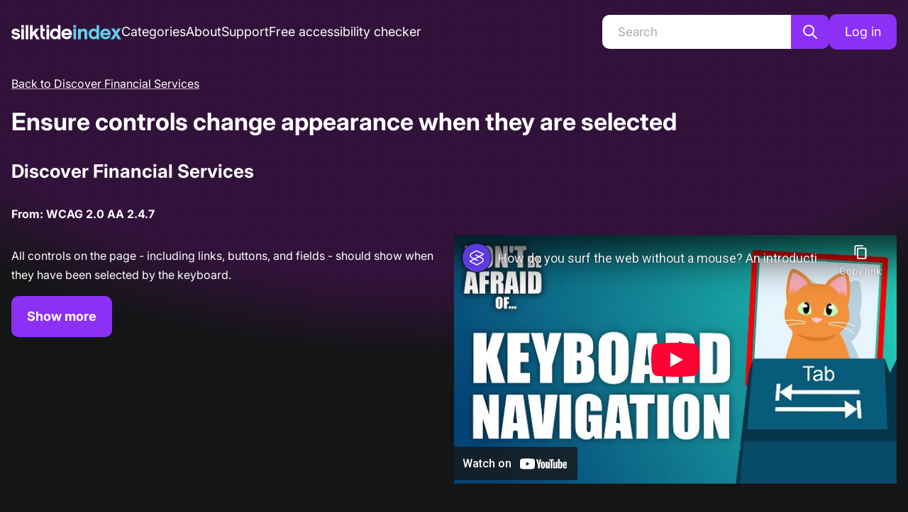

--- FILE ---
content_type: text/html; charset=utf-8
request_url: https://index.silktide.com/website/discover-financial-services/september-2023/recommendations/ensure-focus-is-visible
body_size: 14611
content:
<!DOCTYPE html><html lang="en"><head><meta property="og:image" content="/images/og/Main.jpg" data-next-head=""/><meta name="twitter:image" content="/images/og/Main.jpg" data-next-head=""/><link rel="icon" type="image/svg+xml" href="/favicons/favicon.svg" data-next-head=""/><link rel="apple-touch-icon" sizes="180x180" href="/favicons/apple-touch-icon.png" data-next-head=""/><link rel="icon" type="image/png" sizes="32x32" href="/favicons/favicon-32x32.png" data-next-head=""/><link rel="icon" type="image/png" sizes="16x16" href="/favicons/favicon-16x16.png" data-next-head=""/><link rel="manifest" href="/favicons/site.webmanifest" data-next-head=""/><link rel="mask-icon" href="/favicons/safari-pinned-tab.svg" color="#5bbad5" data-next-head=""/><meta name="msapplication-TileColor" content="#da532c" data-next-head=""/><meta name="theme-color" content="#ffffff" data-next-head=""/><meta charSet="utf-8" data-next-head=""/><meta http-equiv="X-UA-Compatible" content="IE=edge" data-next-head=""/><meta name="viewport" content="width=device-width, initial-scale=1, shrink-to-fit=no" data-next-head=""/><meta name="author" content="Silktide" data-next-head=""/><meta property="og:type" content="website" data-next-head=""/><meta name="twitter:card" content="summary_large_image" data-next-head=""/><meta name="twitter:site" content="@silktide" data-next-head=""/><meta name="twitter:creator" content="@silktide" data-next-head=""/><title data-next-head="">Silktide Index - Ensure controls change appearance when they are selected</title><meta property="og:title" content="Silktide Index - Ensure controls change appearance when they are selected" data-next-head=""/><meta name="twitter:title" content="Silktide Index - Ensure controls change appearance when they are selected" data-next-head=""/><meta name="description" content="Ensure controls change appearance when they are selected" data-next-head=""/><meta property="og:description" content="Ensure controls change appearance when they are selected" data-next-head=""/><meta property="twitter:description" content="Ensure controls change appearance when they are selected" data-next-head=""/><link rel="preload" href="/fonts/Inter-Italic-VariableFont.woff2" as="font" type="font/woff2" crossorigin="anonymous"/><link rel="preload" href="/fonts/Inter-VariableFont.woff2" as="font" type="font/woff2" crossorigin="anonymous"/><link rel="preload" href="/_next/static/chunks/38633c53780c68a8.css" as="style"/><link rel="stylesheet" href="/_next/static/chunks/38633c53780c68a8.css" data-n-g=""/><noscript data-n-css=""></noscript><script src="/_next/static/chunks/47f72756cf9733f5.js" defer=""></script><script src="/_next/static/chunks/8d03dce6c3a77734.js" defer=""></script><script src="/_next/static/chunks/2dc4b4a689e1860e.js" defer=""></script><script src="/_next/static/chunks/ee1d7cf783965fec.js" defer=""></script><script src="/_next/static/chunks/8705af694009ac18.js" defer=""></script><script src="/_next/static/chunks/e83eb9a0014f0912.js" defer=""></script><script src="/_next/static/chunks/61743ce3d7f6d93f.js" defer=""></script><script src="/_next/static/chunks/363bd22efb886742.js" defer=""></script><script src="/_next/static/chunks/d27885de49dc5653.js" defer=""></script><script src="/_next/static/chunks/55ab694dd9e9be4f.js" defer=""></script><script src="/_next/static/chunks/da9639ed3ea3e08a.js" defer=""></script><script src="/_next/static/chunks/dac67633090c7c72.js" defer=""></script><script src="/_next/static/chunks/a7f34a54e9d7891c.js" defer=""></script><script src="/_next/static/chunks/536b8b510bb65039.js" defer=""></script><script src="/_next/static/chunks/turbopack-7834f7f982f548fa.js" defer=""></script><script src="/_next/static/chunks/9019f5d97af09f11.js" defer=""></script><script src="/_next/static/chunks/b6bc7b926dcfae9c.js" defer=""></script><script src="/_next/static/chunks/8941de7aa9d338ed.js" defer=""></script><script src="/_next/static/chunks/8cc83faa91fece51.js" defer=""></script><script src="/_next/static/chunks/turbopack-1424a71e62d3bb50.js" defer=""></script><script src="/_next/static/0ntAuEUoy2mKCUj4nmgPz/_ssgManifest.js" defer=""></script><script src="/_next/static/0ntAuEUoy2mKCUj4nmgPz/_buildManifest.js" defer=""></script><style data-emotion="mantine-global animation-11y5mt6">@-webkit-keyframes animation-11y5mt6{from{-webkit-background-position:0 0;background-position:0 0;}to{-webkit-background-position:2.5rem 0;background-position:2.5rem 0;}}@keyframes animation-11y5mt6{from{-webkit-background-position:0 0;background-position:0 0;}to{-webkit-background-position:2.5rem 0;background-position:2.5rem 0;}}</style><style data-emotion="mantine hr6aor 1t7nl3o st7d1m tl0yc1 ou7b0l 1pxpbl7 17xj43g 1i3n59n 1ehxfoa e2vl7n k3ov3c osojk9 mkkpsz ws04a6 5fhkz ar3o3o 1wpc1xj 1u9c0ny hhoint u6uq65 121mbso rmc5xw 1f76zaj 53v2mt 104p2p 1d93cec 9cya1h 18d4unz hlfyoi 1r69cht 11ag1pj 1rkzt11 gpvt4z amrg83 16khx3y 275ylt 8bqzmm 1bt9qk2 1e8h19r 13l5ylj jtdlsj 18n0j4t 8qyufq 1avyp1d 1ct056v 1wl21mf 1kixe4g 1ax7j7z m54yh1">.mantine-hr6aor{display:-webkit-box;display:-webkit-flex;display:-ms-flexbox;display:flex;box-sizing:border-box;}.mantine-1t7nl3o{-webkit-flex:1;-ms-flex:1;flex:1;width:100vw;box-sizing:border-box;min-height:100vh;padding-top:calc(var(--mantine-header-height, 0px) + 1rem);padding-bottom:calc(var(--mantine-footer-height, 0px) + 1rem);padding-left:calc(var(--mantine-navbar-width, 0px) + 1rem);padding-right:calc(var(--mantine-aside-width, 0px) + 1rem);width:100%;min-height:50vh;position:relative;overflow:hidden;padding-bottom:0;padding-left:0;padding-right:0;}@media (max-width: -0.0625em){.mantine-1t7nl3o{padding-left:1rem;padding-right:1rem;}}@media (min-width: 50em){.mantine-1t7nl3o{padding-top:16px;}}.mantine-st7d1m{box-sizing:border-box;padding-bottom:0;}.mantine-tl0yc1{display:-webkit-box;display:-webkit-flex;display:-ms-flexbox;display:flex;margin:0;padding:0;-webkit-align-items:center;-webkit-box-align:center;-ms-flex-align:center;align-items:center;list-style-type:none;}@media (min-width: 50em){.mantine-tl0yc1{gap:30px;}}@media (min-width: 96.875em){.mantine-tl0yc1{gap:60px;}}.mantine-tl0yc1 li{margin:0;}.mantine-tl0yc1 li a{white-space:nowrap;}@media (max-width: 62.4375em){.mantine-ou7b0l{display:none;}}.mantine-1pxpbl7{padding-left:1rem;padding-right:1rem;max-width:87.5rem;margin-left:auto;margin-right:auto;}.mantine-17xj43g{z-index:300;position:absolute;left:calc(50% - 76px);border-radius:10px;background-color:#8C30F5;color:#fff;font-weight:700;padding:10px 20px;-webkit-text-decoration:none;text-decoration:none;-webkit-transition:-webkit-transform 0.3s;transition:transform 0.3s;-webkit-transform:translateY(calc(-100% - 20px));-moz-transform:translateY(calc(-100% - 20px));-ms-transform:translateY(calc(-100% - 20px));transform:translateY(calc(-100% - 20px));}.mantine-17xj43g:focus{-webkit-transform:translateY(calc(0% + 20px));-moz-transform:translateY(calc(0% + 20px));-ms-transform:translateY(calc(0% + 20px));transform:translateY(calc(0% + 20px));}.mantine-1i3n59n{font-family:Inter,Helvetica Neue,Helvetica,Arial,sans-serif;top:0;left:0;right:0;z-index:100;height:5rem;max-height:5rem;position:fixed;box-sizing:border-box;background-color:#1A1B1E;border-bottom:0.0625rem solid #2C2E33;background-color:#32123A;border:none;padding:0px 16px;}@media (min-width: 50em){.mantine-1i3n59n{padding:0;background:none;position:static;}}@media (min-width: 62.5em){.mantine-1i3n59n{max-height:unset;height:auto;padding:20px 0;}}.mantine-1i3n59n a{font-size:1.125rem;font-weight:400;-webkit-text-decoration:none;text-decoration:none;}.mantine-1i3n59n a.active{font-weight:700;}.mantine-1ehxfoa{box-sizing:border-box;display:-webkit-box;display:-webkit-flex;display:-ms-flexbox;display:flex;-webkit-flex-direction:row;-ms-flex-direction:row;flex-direction:row;-webkit-align-items:center;-webkit-box-align:center;-ms-flex-align:center;align-items:center;-webkit-box-flex-wrap:wrap;-webkit-flex-wrap:wrap;-ms-flex-wrap:wrap;flex-wrap:wrap;-webkit-box-pack:start;-ms-flex-pack:start;-webkit-justify-content:flex-start;justify-content:flex-start;gap:1rem;height:100%;}.mantine-1ehxfoa>*{box-sizing:border-box;-webkit-box-flex:0;-webkit-flex-grow:0;-ms-flex-positive:0;flex-grow:0;}.mantine-e2vl7n{box-sizing:border-box;display:-webkit-box;display:-webkit-flex;display:-ms-flexbox;display:flex;-webkit-flex-direction:row;-ms-flex-direction:row;flex-direction:row;-webkit-align-items:center;-webkit-box-align:center;-ms-flex-align:center;align-items:center;-webkit-box-flex-wrap:wrap;-webkit-flex-wrap:wrap;-ms-flex-wrap:wrap;flex-wrap:wrap;-webkit-box-pack:start;-ms-flex-pack:start;-webkit-justify-content:flex-start;justify-content:flex-start;gap:1rem;-webkit-flex:1;-ms-flex:1;flex:1;}.mantine-e2vl7n>*{box-sizing:border-box;-webkit-box-flex:0;-webkit-flex-grow:0;-ms-flex-positive:0;flex-grow:0;}.mantine-k3ov3c{box-sizing:border-box;display:-webkit-box;display:-webkit-flex;display:-ms-flexbox;display:flex;-webkit-flex-direction:row;-ms-flex-direction:row;flex-direction:row;-webkit-align-items:center;-webkit-box-align:center;-ms-flex-align:center;align-items:center;-webkit-box-flex-wrap:wrap;-webkit-flex-wrap:wrap;-ms-flex-wrap:wrap;flex-wrap:wrap;-webkit-box-pack:start;-ms-flex-pack:start;-webkit-justify-content:flex-start;justify-content:flex-start;gap:1rem;}.mantine-k3ov3c>*{box-sizing:border-box;-webkit-box-flex:0;-webkit-flex-grow:0;-ms-flex-positive:0;flex-grow:0;}.mantine-osojk9{display:none;}@media (min-width: 62.5em){.mantine-osojk9{display:-webkit-box;display:-webkit-flex;display:-ms-flexbox;display:flex;-webkit-align-items:center;-webkit-box-align:center;-ms-flex-align:center;align-items:center;-webkit-box-pack:center;-ms-flex-pack:center;-webkit-justify-content:center;justify-content:center;-webkit-flex-direction:row;-ms-flex-direction:row;flex-direction:row;gap:0;max-width:320px;}}@media (min-width: 96.875em){.mantine-osojk9{max-width:320px;}}.mantine-mkkpsz svg{display:block;width:24px;}.mantine-ws04a6{font-family:Inter,Helvetica Neue,Helvetica,Arial,sans-serif;line-height:1.55;margin-bottom:16px;width:100%;margin-bottom:0rem;}.mantine-ws04a6 input{background:white;border:none;border-radius:10px 0px 0px 10px;padding:0px 22px;height:48px;}@media (min-width: 96.875em){.mantine-ws04a6 input{height:54px;}}.mantine-5fhkz{position:relative;}.mantine-5fhkz:has(input:disabled) .mantine-Input-rightSection{display:none;}.mantine-5fhkz:focus-within{z-index:2;}.mantine-ar3o3o{font-family:Inter,Helvetica Neue,Helvetica,Arial,sans-serif;height:2.25rem;-webkit-tap-highlight-color:transparent;line-height:calc(2.25rem - 0.125rem);-webkit-appearance:none;-moz-appearance:none;-ms-appearance:none;appearance:none;resize:none;box-sizing:border-box;font-size:0.875rem;width:100%;color:#C1C2C5;display:block;text-align:left;border:0.0625rem solid #373A40;background-color:#25262b;-webkit-transition:border-color 100ms ease;transition:border-color 100ms ease;min-height:2.25rem;padding-left:calc(2.25rem  / 3);padding-right:calc(2.25rem  / 3);border-radius:0.25rem;color:#141517;background:white;font-size:17px;height:53px;padding:16px 20px;border-radius:10px;}.mantine-ar3o3o:focus,.mantine-ar3o3o:focus-within{outline:none;border-color:#8C30F5;}.mantine-ar3o3o:disabled,.mantine-ar3o3o[data-disabled]{background-color:#25262b;color:#909296;opacity:0.6;cursor:not-allowed;pointer-events:none;}.mantine-ar3o3o:disabled::-webkit-input-placeholder{color:#909296;}.mantine-ar3o3o:disabled::-moz-placeholder{color:#909296;}.mantine-ar3o3o:disabled:-ms-input-placeholder{color:#909296;}.mantine-ar3o3o[data-disabled]::-webkit-input-placeholder{color:#909296;}.mantine-ar3o3o[data-disabled]::-moz-placeholder{color:#909296;}.mantine-ar3o3o[data-disabled]:-ms-input-placeholder{color:#909296;}.mantine-ar3o3o:disabled::placeholder,.mantine-ar3o3o[data-disabled]::placeholder{color:#909296;}.mantine-ar3o3o[data-invalid]{color:#e03131;border-color:#e03131;}.mantine-ar3o3o[data-invalid]::-webkit-input-placeholder{opacity:1;color:#e03131;}.mantine-ar3o3o[data-invalid]::-moz-placeholder{opacity:1;color:#e03131;}.mantine-ar3o3o[data-invalid]:-ms-input-placeholder{opacity:1;color:#e03131;}.mantine-ar3o3o[data-invalid]::placeholder{opacity:1;color:#e03131;}.mantine-ar3o3o[data-with-icon]{padding-left:2.25rem;}.mantine-ar3o3o::-webkit-input-placeholder{-webkit-user-select:none;-moz-user-select:none;-ms-user-select:none;user-select:none;color:#5c5f66;opacity:1;}.mantine-ar3o3o::-moz-placeholder{-webkit-user-select:none;-moz-user-select:none;-ms-user-select:none;user-select:none;color:#5c5f66;opacity:1;}.mantine-ar3o3o:-ms-input-placeholder{-webkit-user-select:none;-moz-user-select:none;-ms-user-select:none;user-select:none;color:#5c5f66;opacity:1;}.mantine-ar3o3o::placeholder{-webkit-user-select:none;-moz-user-select:none;-ms-user-select:none;user-select:none;color:#5c5f66;opacity:1;}.mantine-ar3o3o::-webkit-inner-spin-button,.mantine-ar3o3o::-webkit-outer-spin-button,.mantine-ar3o3o::-webkit-search-decoration,.mantine-ar3o3o::-webkit-search-cancel-button,.mantine-ar3o3o::-webkit-search-results-button,.mantine-ar3o3o::-webkit-search-results-decoration{-webkit-appearance:none;-moz-appearance:none;-ms-appearance:none;appearance:none;}.mantine-ar3o3o[type=number]{-moz-appearance:textfield;}.mantine-ar3o3o[aria-invalid="true"]{color:black;border-color:#BD0000;border-width:2px;}.mantine-ar3o3o[aria-invalid="true"]::-webkit-input-placeholder{color:#A8A9AA;}.mantine-ar3o3o[aria-invalid="true"]::-moz-placeholder{color:#A8A9AA;}.mantine-ar3o3o[aria-invalid="true"]:-ms-input-placeholder{color:#A8A9AA;}.mantine-ar3o3o[aria-invalid="true"]::placeholder{color:#A8A9AA;}.mantine-ar3o3o[aria-invalid="true"] icon{color:#BD0000;}.mantine-ar3o3o::-webkit-input-placeholder{color:#A8A9AA;font-weight:400;}.mantine-ar3o3o::-moz-placeholder{color:#A8A9AA;font-weight:400;}.mantine-ar3o3o:-ms-input-placeholder{color:#A8A9AA;font-weight:400;}.mantine-ar3o3o::placeholder{color:#A8A9AA;font-weight:400;}.mantine-ar3o3o:focus-visible{outline-color:#FF0074;outline-color:#FF0074;outline-style:solid;outline-offset:5px;}.mantine-ar3o3o:focus-visible::selection{background:rgba(0,0,0,0.2);}.mantine-1wpc1xj{display:-webkit-box;display:-webkit-flex;display:-ms-flexbox;display:flex;-webkit-align-items:center;-webkit-box-align:center;-ms-flex-align:center;align-items:center;-webkit-box-pack:center;-ms-flex-pack:center;-webkit-justify-content:center;justify-content:center;height:100%;overflow:visible;}.mantine-1u9c0ny{white-space:nowrap;height:100%;overflow:hidden;display:-webkit-box;display:-webkit-flex;display:-ms-flexbox;display:flex;-webkit-align-items:center;-webkit-box-align:center;-ms-flex-align:center;align-items:center;overflow:visible;}.mantine-hhoint{-webkit-tap-highlight-color:transparent;font-family:Inter,Helvetica Neue,Helvetica,Arial,sans-serif;cursor:pointer;border:0;padding:0;-webkit-appearance:none;-moz-appearance:none;-ms-appearance:none;appearance:none;font-size:1rem;background-color:transparent;text-align:left;color:#C1C2C5;-webkit-text-decoration:none;text-decoration:none;box-sizing:border-box;height:2.25rem;padding-left:1.125rem;padding-right:1.125rem;font-family:Inter,Helvetica Neue,Helvetica,Arial,sans-serif;-webkit-tap-highlight-color:transparent;display:inline-block;width:auto;border-radius:0.25rem;font-weight:600;position:relative;line-height:1;font-size:0.875rem;-webkit-user-select:none;-moz-user-select:none;-ms-user-select:none;user-select:none;cursor:pointer;border:0.0625rem solid transparent;background-color:#8C30F5;color:#fff;font-size:18px;height:58px;padding:20px;font-weight:700;border-radius:10px;border-width:2px;border-style:solid;border-radius:0px 10px 10px 0px;width:auto;padding:0 13px;height:48px;}.mantine-hhoint:focus{outline-offset:0.125rem;outline:0.125rem solid #8C30F5;}.mantine-hhoint:focus:not(:focus-visible){outline:none;}.mantine-hhoint:focus{outline-offset:0.125rem;outline:0.125rem solid #8C30F5;}.mantine-hhoint:focus:not(:focus-visible){outline:none;}@media (hover: hover){.mantine-hhoint:hover{background-color:#8C30F5;}}@media (hover: none){.mantine-hhoint:active{background-color:#8C30F5;}}.mantine-hhoint:active{-webkit-transform:translateY(0.0625rem);-moz-transform:translateY(0.0625rem);-ms-transform:translateY(0.0625rem);transform:translateY(0.0625rem);}.mantine-hhoint:disabled,.mantine-hhoint[data-disabled]{border-color:transparent;background-color:#373A40;color:#25262b;cursor:not-allowed;background-image:none;pointer-events:none;}.mantine-hhoint:disabled:active,.mantine-hhoint[data-disabled]:active{-webkit-transform:none;-moz-transform:none;-ms-transform:none;transform:none;}.mantine-hhoint[data-loading]{pointer-events:none;}.mantine-hhoint[data-loading]::before{content:"";position:absolute;top:-0.0625rem;right:-0.0625rem;left:-0.0625rem;bottom:-0.0625rem;background-color:rgba(26, 27, 30, 0.5);border-radius:0.25rem;cursor:not-allowed;}.mantine-hhoint:hover{background:#141517;border-color:#8C30F5;}.mantine-hhoint:focus-visible{outline:3px solid #FF0074!important;outline-offset:5px;}@media (min-width: 96.875em){.mantine-hhoint{padding:0 18px;height:54px;}}.mantine-u6uq65{-webkit-tap-highlight-color:transparent;font-family:Inter,Helvetica Neue,Helvetica,Arial,sans-serif;cursor:pointer;border:0;padding:0;-webkit-appearance:none;-moz-appearance:none;-ms-appearance:none;appearance:none;font-size:1rem;background-color:transparent;text-align:left;color:#C1C2C5;-webkit-text-decoration:none;text-decoration:none;box-sizing:border-box;height:2.25rem;padding-left:1.125rem;padding-right:1.125rem;font-family:Inter,Helvetica Neue,Helvetica,Arial,sans-serif;-webkit-tap-highlight-color:transparent;display:inline-block;width:auto;border-radius:0.25rem;font-weight:600;position:relative;line-height:1;font-size:0.875rem;-webkit-user-select:none;-moz-user-select:none;-ms-user-select:none;user-select:none;cursor:pointer;border:0.0625rem solid transparent;background-color:#8C30F5;color:#fff;font-size:18px;height:58px;padding:20px;font-weight:700;border-radius:10px;border-width:2px;border-style:solid;height:3.125rem;display:none;}.mantine-u6uq65:focus{outline-offset:0.125rem;outline:0.125rem solid #8C30F5;}.mantine-u6uq65:focus:not(:focus-visible){outline:none;}.mantine-u6uq65:focus{outline-offset:0.125rem;outline:0.125rem solid #8C30F5;}.mantine-u6uq65:focus:not(:focus-visible){outline:none;}@media (hover: hover){.mantine-u6uq65:hover{background-color:#8C30F5;}}@media (hover: none){.mantine-u6uq65:active{background-color:#8C30F5;}}.mantine-u6uq65:active{-webkit-transform:translateY(0.0625rem);-moz-transform:translateY(0.0625rem);-ms-transform:translateY(0.0625rem);transform:translateY(0.0625rem);}.mantine-u6uq65:disabled,.mantine-u6uq65[data-disabled]{border-color:transparent;background-color:#373A40;color:#25262b;cursor:not-allowed;background-image:none;pointer-events:none;}.mantine-u6uq65:disabled:active,.mantine-u6uq65[data-disabled]:active{-webkit-transform:none;-moz-transform:none;-ms-transform:none;transform:none;}.mantine-u6uq65[data-loading]{pointer-events:none;}.mantine-u6uq65[data-loading]::before{content:"";position:absolute;top:-0.0625rem;right:-0.0625rem;left:-0.0625rem;bottom:-0.0625rem;background-color:rgba(26, 27, 30, 0.5);border-radius:0.25rem;cursor:not-allowed;}.mantine-u6uq65:hover{background:#141517;border-color:#8C30F5;}.mantine-u6uq65:focus-visible{outline:3px solid #FF0074!important;outline-offset:5px;}@media (min-width: 62.5em){.mantine-u6uq65{display:block;}}.mantine-121mbso{position:relative;-webkit-user-select:none;-moz-user-select:none;-ms-user-select:none;user-select:none;box-sizing:border-box;}.mantine-121mbso,.mantine-121mbso::before,.mantine-121mbso::after{display:block;width:1.5rem;height:calc(1.5rem / 12);background-color:#fff;outline:0.0625rem solid transparent;transition-property:background-color,transform;transition-duration:300ms;}@media (prefers-reduced-motion){.mantine-121mbso,.mantine-121mbso::before,.mantine-121mbso::after{transition-duration:0ms;}}.mantine-121mbso::before,.mantine-121mbso::after{position:absolute;content:"";left:0;}.mantine-121mbso::before{top:calc((1.5rem / 3) * -1);}.mantine-121mbso::after{top:calc(1.5rem / 3);}.mantine-121mbso[data-opened]{background-color:transparent;}.mantine-121mbso[data-opened]::before{-webkit-transform:translateY(calc(1.5rem / 3)) rotate(45deg);-moz-transform:translateY(calc(1.5rem / 3)) rotate(45deg);-ms-transform:translateY(calc(1.5rem / 3)) rotate(45deg);transform:translateY(calc(1.5rem / 3)) rotate(45deg);}.mantine-121mbso[data-opened]::after{-webkit-transform:translateY(calc(-1.5rem / 3)) rotate(-45deg);-moz-transform:translateY(calc(-1.5rem / 3)) rotate(-45deg);-ms-transform:translateY(calc(-1.5rem / 3)) rotate(-45deg);transform:translateY(calc(-1.5rem / 3)) rotate(-45deg);}.mantine-rmc5xw{-webkit-tap-highlight-color:transparent;font-family:Inter,Helvetica Neue,Helvetica,Arial,sans-serif;cursor:pointer;border:0;padding:0;-webkit-appearance:none;-moz-appearance:none;-ms-appearance:none;appearance:none;font-size:1rem;background-color:transparent;text-align:left;color:#C1C2C5;-webkit-text-decoration:none;text-decoration:none;box-sizing:border-box;border-radius:0.25rem;width:calc(1.5rem + 0.625rem);height:calc(1.5rem + 0.625rem);padding:calc(0.625rem / 2);cursor:pointer;width:44px;height:44px;padding:10px;}.mantine-rmc5xw:focus{outline-offset:0.125rem;outline:0.125rem solid #8C30F5;}.mantine-rmc5xw:focus:not(:focus-visible){outline:none;}.mantine-rmc5xw:focus-visible{outline:3px solid #FF0074!important;outline-offset:0;}@media (min-width: 62.5em){.mantine-rmc5xw{display:none;}}.mantine-1f76zaj pre{background:white;color:black;padding:20px;border-radius:15px;overflow-x:scroll;}@media (min-width: 75em){.mantine-1f76zaj pre{max-width:620px;}}.mantine-1f76zaj p code{font-weight:700;}.mantine-53v2mt{font-family:Inter,Helvetica Neue,Helvetica,Arial,sans-serif;-webkit-tap-highlight-color:transparent;color:inherit;font-size:inherit;line-height:1.55;-webkit-text-decoration:none;text-decoration:none;margin-bottom:15px;}.mantine-53v2mt:focus{outline-offset:0.125rem;outline:0.125rem solid #8C30F5;}.mantine-53v2mt:focus:not(:focus-visible){outline:none;}@media (min-width: 62.5em){.mantine-53v2mt{margin-bottom:0;}}.mantine-53v2mt a{text-decoration-color:rgba(255, 255, 255, 0.7);}.mantine-53v2mt a:hover{text-decoration-color:white;}@media (min-width: 62.5em){.mantine-104p2p{padding-top:20px;}}.mantine-1d93cec{font-weight:700;text-align:center;}@media (min-width: 50em){.mantine-1d93cec{text-align:left;}}.mantine-9cya1h{font-family:Inter,Helvetica Neue,Helvetica,Arial,sans-serif;-webkit-tap-highlight-color:transparent;color:inherit;font-size:inherit;line-height:1.55;-webkit-text-decoration:none;text-decoration:none;font-family:Inter,Helvetica Neue,Helvetica,Arial,sans-serif;font-weight:700;font-size:2.125rem;line-height:1.3;margin:0;font-family:Inter,Helvetica Neue,Helvetica,Arial,sans-serif;font-weight:700;text-align:center;margin-bottom:30px;}.mantine-9cya1h:focus{outline-offset:0.125rem;outline:0.125rem solid #8C30F5;}.mantine-9cya1h:focus:not(:focus-visible){outline:none;}.mantine-9cya1h:is(h1){font-size:40px;letter-spacing:-0.04em;line-height:1.2;}@media (min-width: 62.5em){.mantine-9cya1h:is(h1){font-size:60px;}}.mantine-9cya1h:is(h2){font-size:30px;letter-spacing:-0.04em;}@media (min-width: 62.5em){.mantine-9cya1h:is(h2){font-size:40px;}}.mantine-9cya1h:is(h3){font-size:23px;letter-spacing:-0.02em;}@media (min-width: 62.5em){.mantine-9cya1h:is(h3){font-size:32px;}}@media (min-width: 50em){.mantine-9cya1h{text-align:left;}}.mantine-18d4unz{font-family:Inter,Helvetica Neue,Helvetica,Arial,sans-serif;-webkit-tap-highlight-color:transparent;color:inherit;font-size:inherit;line-height:1.55;-webkit-text-decoration:none;text-decoration:none;font-family:Inter,Helvetica Neue,Helvetica,Arial,sans-serif;font-weight:700;font-size:1.625rem;line-height:1.35;margin:0;font-family:Inter,Helvetica Neue,Helvetica,Arial,sans-serif;font-weight:700;text-align:center;margin-bottom:30px;}.mantine-18d4unz:focus{outline-offset:0.125rem;outline:0.125rem solid #8C30F5;}.mantine-18d4unz:focus:not(:focus-visible){outline:none;}.mantine-18d4unz:is(h1){font-size:40px;letter-spacing:-0.04em;line-height:1.2;}@media (min-width: 62.5em){.mantine-18d4unz:is(h1){font-size:60px;}}.mantine-18d4unz:is(h2){font-size:30px;letter-spacing:-0.04em;}@media (min-width: 62.5em){.mantine-18d4unz:is(h2){font-size:40px;}}.mantine-18d4unz:is(h3){font-size:23px;letter-spacing:-0.02em;}@media (min-width: 62.5em){.mantine-18d4unz:is(h3){font-size:32px;}}@media (min-width: 50em){.mantine-18d4unz{text-align:left;}}.mantine-hlfyoi{gap:40px;-webkit-flex-direction:column;-ms-flex-direction:column;flex-direction:column;display:-webkit-box;display:-webkit-flex;display:-ms-flexbox;display:flex;}@media (min-width: 75em){.mantine-hlfyoi{-webkit-flex-direction:row;-ms-flex-direction:row;flex-direction:row;}}.mantine-1r69cht{-webkit-flex:50%;-ms-flex:50%;flex:50%;}.mantine-11ag1pj{-webkit-tap-highlight-color:transparent;font-family:Inter,Helvetica Neue,Helvetica,Arial,sans-serif;cursor:pointer;border:0;padding:0;-webkit-appearance:none;-moz-appearance:none;-ms-appearance:none;appearance:none;font-size:1rem;background-color:transparent;text-align:left;color:#C1C2C5;-webkit-text-decoration:none;text-decoration:none;box-sizing:border-box;height:2.25rem;padding-left:1.125rem;padding-right:1.125rem;font-family:Inter,Helvetica Neue,Helvetica,Arial,sans-serif;-webkit-tap-highlight-color:transparent;display:inline-block;width:auto;border-radius:0.25rem;font-weight:600;position:relative;line-height:1;font-size:0.875rem;-webkit-user-select:none;-moz-user-select:none;-ms-user-select:none;user-select:none;cursor:pointer;border:0.0625rem solid transparent;background-color:#8C30F5;color:#fff;font-size:18px;height:58px;padding:20px;font-weight:700;border-radius:10px;border-width:2px;border-style:solid;}.mantine-11ag1pj:focus{outline-offset:0.125rem;outline:0.125rem solid #8C30F5;}.mantine-11ag1pj:focus:not(:focus-visible){outline:none;}.mantine-11ag1pj:focus{outline-offset:0.125rem;outline:0.125rem solid #8C30F5;}.mantine-11ag1pj:focus:not(:focus-visible){outline:none;}@media (hover: hover){.mantine-11ag1pj:hover{background-color:#8C30F5;}}@media (hover: none){.mantine-11ag1pj:active{background-color:#8C30F5;}}.mantine-11ag1pj:active{-webkit-transform:translateY(0.0625rem);-moz-transform:translateY(0.0625rem);-ms-transform:translateY(0.0625rem);transform:translateY(0.0625rem);}.mantine-11ag1pj:disabled,.mantine-11ag1pj[data-disabled]{border-color:transparent;background-color:#373A40;color:#25262b;cursor:not-allowed;background-image:none;pointer-events:none;}.mantine-11ag1pj:disabled:active,.mantine-11ag1pj[data-disabled]:active{-webkit-transform:none;-moz-transform:none;-ms-transform:none;transform:none;}.mantine-11ag1pj[data-loading]{pointer-events:none;}.mantine-11ag1pj[data-loading]::before{content:"";position:absolute;top:-0.0625rem;right:-0.0625rem;left:-0.0625rem;bottom:-0.0625rem;background-color:rgba(26, 27, 30, 0.5);border-radius:0.25rem;cursor:not-allowed;}.mantine-11ag1pj:hover{background:#141517;border-color:#8C30F5;}.mantine-11ag1pj:focus-visible{outline:3px solid #FF0074!important;outline-offset:5px;}.mantine-1rkzt11{position:relative;padding-bottom:56.25%;height:0;}.mantine-1rkzt11 iframe{position:absolute;top:0;left:0;width:100%;height:100%;border:0;}.mantine-gpvt4z{position:absolute;width:1px!important;height:1px!important;padding:0!important;margin:-1px!important;overflow:hidden!important;clip:rect(0,0,0,0)!important;white-space:nowrap;border:0!important;}.mantine-amrg83{font-weight:700;}.mantine-amrg83 a{font-size:18px;font-weight:700;color:white;-webkit-text-decoration:underline;text-decoration:underline;text-decoration-color:rgba(255, 255, 255, 0.7);}.mantine-amrg83 a:hover{text-decoration-color:white;}.mantine-16khx3y a{display:block;width:180px;overflow:hidden;white-space:nowrap;text-overflow:ellipsis;color:rgba(255, 255, 255, 0.7);margin:0;line-height:1.5;font-size:16px;-webkit-text-decoration:none;text-decoration:none;}.mantine-16khx3y a:hover{-webkit-text-decoration:underline;text-decoration:underline;text-decoration-color:rgba(255, 255, 255, 0.7);}@media (min-width: 25em){.mantine-16khx3y a{width:260px;}}@media (min-width: 31.25em){.mantine-16khx3y a{width:360px;}}@media (min-width: 37.5em){.mantine-16khx3y a{width:460px;}}@media (min-width: 43.75em){.mantine-16khx3y a{width:560px;}}@media (min-width: 50em){.mantine-16khx3y a{width:600px;}}@media (min-width: 56.25em){.mantine-16khx3y a{width:700px;}}@media (min-width: 62.5em){.mantine-16khx3y a{width:800px;}}@media (min-width: 68.75em){.mantine-16khx3y a{width:900px;}}@media (min-width: 75em){.mantine-16khx3y a{width:1000px;}}@media (min-width: 81.25em){.mantine-16khx3y a{width:1100px;}}@media (min-width: 87.5em){.mantine-16khx3y a{width:1200px;}}.mantine-275ylt{width:75px;}@media (min-width: 50em){.mantine-275ylt{width:82px;}}.mantine-8bqzmm{padding:0px 0px;}.mantine-1bt9qk2{font-family:Inter,Helvetica Neue,Helvetica,Arial,sans-serif;-webkit-tap-highlight-color:transparent;color:inherit;font-size:inherit;line-height:1.55;-webkit-text-decoration:none;text-decoration:none;font-family:Inter,Helvetica Neue,Helvetica,Arial,sans-serif;font-weight:700;font-size:1.625rem;line-height:1.35;margin:0;font-family:Inter,Helvetica Neue,Helvetica,Arial,sans-serif;font-weight:700;text-align:center;margin-top:1.25rem;}.mantine-1bt9qk2:focus{outline-offset:0.125rem;outline:0.125rem solid #8C30F5;}.mantine-1bt9qk2:focus:not(:focus-visible){outline:none;}.mantine-1bt9qk2:is(h1){font-size:40px;letter-spacing:-0.04em;line-height:1.2;}@media (min-width: 62.5em){.mantine-1bt9qk2:is(h1){font-size:60px;}}.mantine-1bt9qk2:is(h2){font-size:30px;letter-spacing:-0.04em;}@media (min-width: 62.5em){.mantine-1bt9qk2:is(h2){font-size:40px;}}.mantine-1bt9qk2:is(h3){font-size:23px;letter-spacing:-0.02em;}@media (min-width: 62.5em){.mantine-1bt9qk2:is(h3){font-size:32px;}}@media (min-width: 50em){.mantine-1bt9qk2{text-align:left;}}@media (min-width: 50em){.mantine-1bt9qk2{margin-top:3.125rem;}}.mantine-1e8h19r{overflow:auto;margin-top:25px;}@media (min-width: 50em){.mantine-1e8h19r{margin-top:50px;}}.mantine-13l5ylj{font-family:Inter,Helvetica Neue,Helvetica,Arial,sans-serif;width:100%;border-collapse:collapse;caption-side:top;color:#C1C2C5;line-height:1.55;color:white;}.mantine-13l5ylj>caption{margin-top:0;margin-bottom:0.625rem;font-size:0.875rem;color:#909296;}.mantine-13l5ylj>thead>tr>th,.mantine-13l5ylj>tfoot>tr>th,.mantine-13l5ylj>tbody>tr>th{text-align:left;font-weight:bold;color:#C1C2C5;font-size:0.875rem;padding:0.4375rem 0.625rem;}.mantine-13l5ylj>thead>tr>th{border-bottom:0.0625rem solid #373A40;}.mantine-13l5ylj>tfoot>tr>th,.mantine-13l5ylj>tbody>tr>th{border-top:0.0625rem solid #373A40;}.mantine-13l5ylj>tbody>tr>td{padding:0.4375rem 0.625rem;border-top:0.0625rem solid #373A40;font-size:0.875rem;}.mantine-13l5ylj>tbody>tr:first-of-type>td,.mantine-13l5ylj>tbody>tr:first-of-type>th{border-top:none;}.mantine-13l5ylj>thead>tr>th,.mantine-13l5ylj>tbody>tr>td{border-right:none;}.mantine-13l5ylj>thead>tr>th:last-of-type,.mantine-13l5ylj>tbody>tr>td:last-of-type{border-right:none;border-left:none;}.mantine-13l5ylj>tbody>tr>th{border-right:none;}.mantine-13l5ylj[data-striped]>tbody>tr:nth-of-type(odd){background-color:#25262b;}@media (hover: hover){.mantine-13l5ylj[data-hover]>tbody>tr:hover{background-color:#2C2E33;}}@media (hover: none){.mantine-13l5ylj[data-hover]>tbody>tr:active{background-color:#2C2E33;}}.mantine-13l5ylj thead tr th{font-size:15px;padding:7px 10px;font-weight:700;color:white;border-bottom:none;}@media (min-width: 50em){.mantine-13l5ylj thead tr th{font-size:19px;}}.mantine-13l5ylj tbody tr td{font-size:15px;padding:15px 10px;border-bottom-color:rgba(255, 255, 255, 0.15);}@media (min-width: 50em){.mantine-13l5ylj tbody tr td{font-size:18px;padding:20px 10px;}}.mantine-jtdlsj{display:-webkit-box;display:-webkit-flex;display:-ms-flexbox;display:flex;gap:0.1875rem;-webkit-flex-direction:column;-ms-flex-direction:column;flex-direction:column;}.mantine-18n0j4t{margin-top:0;padding-bottom:20px;}.mantine-8qyufq{padding-left:1rem;padding-right:1rem;max-width:87.5rem;margin-left:auto;margin-right:auto;display:grid;gap:5px;grid-template-areas:'silktideLogo LoveA11yLogo' 'footerText footerText';-webkit-align-items:center;-webkit-box-align:center;-ms-flex-align:center;align-items:center;}@media (min-width: 50em){.mantine-8qyufq{grid-template-areas:'silktideLogo LoveA11yLogo' 'footerText LoveA11yLogo';}}.mantine-1ct056v{display:-webkit-box;display:-webkit-flex;display:-ms-flexbox;display:flex;-webkit-flex-direction:column;-ms-flex-direction:column;flex-direction:column;gap:15px;}@media (min-width: 50em){.mantine-1ct056v{-webkit-flex-direction:row;-ms-flex-direction:row;flex-direction:row;-webkit-align-items:center;-webkit-box-align:center;-ms-flex-align:center;align-items:center;}}.mantine-1wl21mf{font-family:Inter,Helvetica Neue,Helvetica,Arial,sans-serif;-webkit-tap-highlight-color:transparent;color:inherit;font-size:inherit;line-height:1.55;-webkit-text-decoration:none;text-decoration:none;}.mantine-1wl21mf:focus{outline-offset:0.125rem;outline:0.125rem solid #8C30F5;}.mantine-1wl21mf:focus:not(:focus-visible){outline:none;}.mantine-1kixe4g{display:-webkit-box;display:-webkit-flex;display:-ms-flexbox;display:flex;gap:30px;}.mantine-1ax7j7z{margin:0;padding:0;list-style-type:none;display:-webkit-box;display:-webkit-flex;display:-ms-flexbox;display:flex;gap:15px;-webkit-flex-direction:column;-ms-flex-direction:column;flex-direction:column;}@media (min-width: 50em){.mantine-1ax7j7z{-webkit-flex-direction:row;-ms-flex-direction:row;flex-direction:row;}}.mantine-m54yh1{display:inline-block;margin-bottom:0;padding:0;line-height:1.55;font-size:16px;-webkit-text-decoration:none;text-decoration:none;}.mantine-m54yh1:hover{-webkit-text-decoration:underline;text-decoration:underline;}</style></head><body><div id="__next"><style data-emotion="css-global 1w883ez">html{font-family:sans-serif;line-height:1.15;-webkit-text-size-adjust:100%;-moz-text-size-adjust:100%;-ms-text-size-adjust:100%;text-size-adjust:100%;}body{margin:0;}article,aside,footer,header,nav,section,figcaption,figure,main{display:block;}h1{font-size:2em;}hr{box-sizing:content-box;height:0;overflow:visible;}pre{font-family:monospace,monospace;font-size:1em;}a{background:transparent;text-decoration-skip:objects;}a:active,a:hover{outline-width:0;}abbr[title]{border-bottom:none;-webkit-text-decoration:underline;text-decoration:underline;}b,strong{font-weight:bolder;}code,kbp,samp{font-family:monospace,monospace;font-size:1em;}dfn{font-style:italic;}mark{background-color:#ff0;color:#000;}small{font-size:80%;}sub,sup{font-size:75%;line-height:0;position:relative;vertical-align:baseline;}sup{top:-0.5em;}sub{bottom:-0.25em;}audio,video{display:inline-block;}audio:not([controls]){display:none;height:0;}img{border-style:none;vertical-align:middle;}svg:not(:root){overflow:hidden;}button,input,optgroup,select,textarea{font-family:sans-serif;font-size:100%;line-height:1.15;margin:0;}button,input{overflow:visible;}button,select{text-transform:none;}button,[type=reset],[type=submit]{-webkit-appearance:button;}button::-moz-focus-inner,[type=button]::-moz-focus-inner,[type=reset]::-moz-focus-inner,[type=submit]::-moz-focus-inner{border-style:none;padding:0;}button:-moz-focusring,[type=button]:-moz-focusring,[type=reset]:-moz-focusring,[type=submit]:-moz-focusring{outline:0.0625rem dotted ButtonText;}legend{box-sizing:border-box;color:inherit;display:table;max-width:100%;padding:0;white-space:normal;}progress{display:inline-block;vertical-align:baseline;}textarea{overflow:auto;}[type=checkbox],[type=radio]{box-sizing:border-box;padding:0;}[type=number]::-webkit-inner-spin-button,[type=number]::-webkit-outer-spin-button{height:auto;}[type=search]{-webkit-appearance:none;-moz-appearance:none;-ms-appearance:none;appearance:none;}[type=search]::-webkit-search-cancel-button,[type=search]::-webkit-search-decoration{-webkit-appearance:none;-moz-appearance:none;-ms-appearance:none;appearance:none;}::-webkit-file-upload-button{-webkit-appearance:button;-moz-appearance:button;-ms-appearance:button;appearance:button;font:inherit;}details,menu{display:block;}summary{display:-webkit-box;display:-webkit-list-item;display:-ms-list-itembox;display:list-item;}canvas{display:inline-block;}template{display:none;}</style><style data-emotion="css-global 1u5liag">*,*::before,*::after{box-sizing:border-box;}html{-webkit-print-color-scheme:dark;color-scheme:dark;}body{font-family:Inter,Helvetica Neue,Helvetica,Arial,sans-serif;background-color:#1A1B1E;color:#C1C2C5;line-height:1.55;font-size:1rem;-webkit-font-smoothing:antialiased;-moz-osx-font-smoothing:grayscale;}</style><style data-emotion="css-global eegn7p">*,*::before,*::after{box-sizing:border-box;}html{padding:0;margin:0;}body{padding:0;margin:0;font-family:Inter,Helvetica Neue,Helvetica,Arial,sans-serif;background-color:#141517;background-image:radial-gradient(1000px 500px at top, rgba(219, 0, 255, 0.15) 0% 80%,#fff0 100% 100%);background-repeat:no-repeat;color:#fff;line-height:1.55;}a{color:inherit;font-weight:400;-webkit-text-decoration:underline;text-decoration:underline;}a:focus-visible{outline:3px solid #FF0074;outline-offset:5px;border-radius:10px;}li{line-height:1.8;}p{line-height:1.7;}</style><div class="mantine-AppShell-root mantine-st7d1m"><div class="mantine-Container-root mantine-1pxpbl7"><a href="#main" class="mantine-17xj43g">Skip to content</a><header class="mantine-Header-root mantine-1i3n59n"><div class="mantine-Group-root mantine-1ehxfoa"><div class="mantine-Group-root mantine-e2vl7n"><ul class="mantine-tl0yc1"><li><a class="mantine-ou7b0l " aria-label="Silktide" style="display:flex;align-items:center" href="/"><svg style="display:block" width="155" height="21" xmlns="http://www.w3.org/2000/svg" viewBox="0 0 155 19.92"><path d="M6.2,4.91c3.12,0,5.45,1.78,5.91,4.48h-3.63c-.21-.67-.98-1.19-2.28-1.19-1.62,0-2.28.61-2.28,1.14,0,.75,1.01,1,2.7,1.28,3.39.58,5.83,1.36,5.83,4.48,0,2.84-2.49,4.84-5.98,4.84S.42,18,0,14.92h3.55c.48,1.22,1.88,1.67,2.91,1.67,1.4,0,2.46-.44,2.46-1.28,0-.81-.48-1.14-2.86-1.53-2.44-.39-5.69-1.09-5.69-4.28,0-2.25,1.88-4.59,5.83-4.59ZM69.35,0v19.92h-3.55v-1.87c-1.14,1.18-2.66,1.86-4.43,1.86-3.77,0-6.89-3.28-6.89-7.57s3.12-7.6,6.89-7.6c1.69,0,3.15.62,4.28,1.7V0h3.71ZM17.74,19.92h-3.64V4.9h3.64v15.01ZM23.82,19.92h-3.64V0h3.64v19.92ZM29.89,0v10.5l4.67-5.52h5.03l-5.31,5.92,5.61,9.01h-4.65l-3.54-6.23-1.83,1.98v4.25h-3.65V0h3.65ZM44.59,0v4.98h2.44v3.5h-2.44v5.22c0,2.06.87,2.84,2.6,2.72v3.44c-3.97.46-6.07-2.15-6.07-6.19V0h3.47ZM53.26,4.9v15.01h-3.64V4.9h3.64ZM78.05,4.9c4.31,0,7.88,3.28,7.34,8.95h-11.02c.48,1.75,1.9,2.84,3.66,2.84,1.25,0,2.47-.53,3.09-1.67h4c-.85,2.92-3.43,4.89-7.06,4.89-4.11,0-7.48-3.34-7.48-7.48s3.37-7.53,7.48-7.53ZM61.93,8.19c-2.05,0-3.71,1.81-3.71,4.18s1.66,4.09,3.71,4.09c2.05,0,3.71-1.84,3.71-4.09s-1.66-4.18-3.71-4.18ZM78.02,8.13c-1.7,0-3.06,1.06-3.6,2.73h7.26c-.45-1.67-1.87-2.73-3.66-2.73ZM17.74,3.68h-3.64V0h3.64v3.68ZM53.26,3.68h-3.64V0h3.64v3.68Z" fill="#fff"></path><path d="M149.64,11.91l4.89-7.19h-4.39l-2.56,4.27-2.36-4.27h-4.74l4.89,7.22-5.63,7.98h4.65l3.03-4.98,2.74,4.98h4.83l-5.36-8.01ZM87.46,19.92h3.67V4.91h-3.67v15.01ZM87.46,3.65h3.67V0h-3.67v3.65ZM102.25,4.91c-1.87,0-3.28.79-4.23,2.36l-.06-1.99h-3.92v14.65h4v-7.83c0-1.08.26-1.94.79-2.58.53-.66,1.22-.99,2.07-.99.68,0,1.2.22,1.56.65.38.44.57,1.05.57,1.84v8.91h4v-9.82c0-1.61-.43-2.88-1.28-3.8-.83-.93-2.01-1.39-3.52-1.39ZM135.84,15.03c-.62,1.14-1.84,1.67-3.09,1.67-1.76,0-3.17-1.08-3.66-2.84h11.02c.54-5.67-3.03-8.95-7.34-8.95s-7.48,3.39-7.48,7.53,3.37,7.48,7.48,7.48c3.63,0,6.2-1.97,7.06-4.89h-4ZM132.75,8.13c1.78,0,3.2,1.06,3.66,2.73h-7.26c.54-1.67,1.9-2.73,3.6-2.73ZM120.14,6.44c-1.13-1.07-2.59-1.7-4.28-1.7-3.77,0-6.89,3.28-6.89,7.6s3.12,7.57,6.89,7.57c1.77,0,3.29-.68,4.45-1.86v1.87s3.53,0,3.53,0V0S120.14,0,120.14,0v6.44ZM116.43,16.47c-2.05,0-3.71-1.78-3.71-4.09s1.66-4.18,3.71-4.18,3.71,1.86,3.71,4.18-1.66,4.09-3.71,4.09Z" fill="#60cfea" fill-rule="evenodd"></path></svg></a></li><li><a class="mantine-ou7b0l " href="/categories">Categories</a></li><li><a class="mantine-ou7b0l " href="/about">About</a></li><li><a class="mantine-ou7b0l " href="https://help.silktide.com/en/collections/4264830-the-silktide-index/">Support</a></li><li><a class="mantine-ou7b0l" target="_blank" rel="noopener" href="https://silktide.com/tools/toolbar/">Free accessibility checker</a></li></ul></div><div class="mantine-Group-root mantine-k3ov3c"><form class="mantine-osojk9"><div class="mantine-InputWrapper-root mantine-TextInput-root mantine-ws04a6"><div class="mantine-Input-wrapper mantine-TextInput-wrapper mantine-5fhkz"><input class="mantine-Input-input mantine-TextInput-input mantine-ar3o3o" id="mantine-Rb6fr6" type="text" name="search" placeholder="Search" aria-label="Search" aria-invalid="false" value=""/></div></div><button class="mantine-UnstyledButton-root mantine-Button-root mantine-hhoint" type="submit" data-button="true" aria-label="Search"><div class="mantine-1wpc1xj mantine-Button-inner"><span class="mantine-1u9c0ny mantine-Button-label"><svg xmlns="http://www.w3.org/2000/svg" class="mantine-mkkpsz" width="24" height="24" viewBox="0 0 24 24" stroke-width="2" stroke="currentColor" fill="none" stroke-linecap="round" stroke-linejoin="round" aria-hidden="true"><path stroke="none" d="M0 0h24v24H0z" fill="none"></path><circle cx="10" cy="10" r="7"></circle><line x1="21" y1="21" x2="15" y2="15"></line></svg></span></div></button></form><a class="mantine-UnstyledButton-root mantine-Button-root mantine-u6uq65" type="button" data-button="true" href="/auth/login"><div class="mantine-1wpc1xj mantine-Button-inner"><span class="mantine-1u9c0ny mantine-Button-label">Log in</span></div></a></div><button class="mantine-UnstyledButton-root mantine-Burger-root mantine-rmc5xw" style="margin-right:-10px" type="button" aria-label="menu toggle"><div class="mantine-121mbso mantine-Burger-burger"></div></button></div><style data-emotion="css-global 12yqf1e">:root{--mantine-header-height:5rem;}</style></header></div><div class="mantine-hr6aor mantine-AppShell-body"><main class="mantine-AppShell-main mantine-1t7nl3o"><div id="main"><div class="mantine-Container-root mantine-1pxpbl7"><div class="mantine-Text-root mantine-53v2mt"><a href="/website/discover-financial-services/september-2023">Back to Discover Financial Services</a></div><div class="mantine-104p2p"><h1 class="mantine-Text-root mantine-Title-root mantine-9cya1h">Ensure controls change appearance when they are selected</h1><h2 class="mantine-Text-root mantine-Title-root mantine-18d4unz">Discover Financial Services</h2><p class="mantine-1d93cec">From: <!-- -->WCAG 2.0 AA 2.4.7</p></div><div class="mantine-hlfyoi"><div class="mantine-1r69cht" id="description"><div class="mantine-1f76zaj"><p>All controls on the page - including links, buttons, and fields - should show when
they have been selected by the keyboard.</p></div><button class="mantine-UnstyledButton-root mantine-Button-root mantine-11ag1pj" type="button" data-button="true" id="toggleDescription" aria-expanded="false"><div class="mantine-1wpc1xj mantine-Button-inner"><span class="mantine-1u9c0ny mantine-Button-label">Show <!-- -->more</span></div></button></div><div class="mantine-1r69cht"><div class="mantine-1rkzt11"><iframe width="100%" height="auto" src="https://www.youtube-nocookie.com/embed/cMO5maAcgQ8" title="YouTube video player" allow="accelerometer; autoplay; clipboard-write; encrypted-media; gyroscope; picture-in-picture; web-share"></iframe></div></div></div><div class="mantine-hlfyoi"><div class="mantine-1r69cht"><div class="mantine-8bqzmm"><h2 class="mantine-Text-root mantine-Title-root mantine-1bt9qk2">Where this issue has occurred</h2><div class="mantine-1e8h19r"><table class="mantine-Table-root mantine-13l5ylj"><caption class="mantine-gpvt4z">Where this issue has occurred</caption><thead><tr><th scope="col">Title / URL</th><th scope="col" style="text-align:center">Issues</th></tr></thead><tbody><tr><td><div class="mantine-jtdlsj"><span class="mantine-amrg83">Home Equity Loan | Discover Home Loans</span><span class="mantine-16khx3y"><a href="https://www.discover.com/home-loans/home-equity-loan/?sc=HC500">www.discover.com/home-loans/home-equity-loan/?sc=HC500</a></span></div></td><td align="center" class="mantine-275ylt">16</td></tr><tr><td><div class="mantine-jtdlsj"><span class="mantine-amrg83">Home Equity Loan | Discover Home Loans</span><span class="mantine-16khx3y"><a href="https://www.discover.com/home-loans/home-equity-loan/?sc=HC490">www.discover.com/home-loans/home-equity-loan/?sc=HC490</a></span></div></td><td align="center" class="mantine-275ylt">16</td></tr><tr><td><div class="mantine-jtdlsj"><span class="mantine-amrg83">Mortgage Refinance: Low Rate No-Cost Cash-Out | Discover Home Loans</span><span class="mantine-16khx3y"><a href="https://www.discover.com/home-loans/refinance/?sc=HC491">www.discover.com/home-loans/refinance/?sc=HC491</a></span></div></td><td align="center" class="mantine-275ylt">15</td></tr><tr><td><div class="mantine-jtdlsj"><span class="mantine-amrg83">Mortgage Refinance: Low Rate No-Cost Cash-Out | Discover Home Loans</span><span class="mantine-16khx3y"><a href="https://www.discover.com/home-loans/refinance/?sc=HC499">www.discover.com/home-loans/refinance/?sc=HC499</a></span></div></td><td align="center" class="mantine-275ylt">15</td></tr><tr><td><div class="mantine-jtdlsj"><span class="mantine-amrg83">Credit Cards, Banking &amp; Loans - Discover</span><span class="mantine-16khx3y"><a href="https://www.discover.com/">www.discover.com/</a></span></div></td><td align="center" class="mantine-275ylt">3</td></tr><tr><td><div class="mantine-jtdlsj"><span class="mantine-amrg83">Individual Retirement Accounts - Online IRAs | Discover</span><span class="mantine-16khx3y"><a href="https://www.discover.com/online-banking/retirement/?ICMPGN=PUB_HDR_BANK_IRART">www.discover.com/online-banking/retirement/?ICMPGN=PUB_HDR_BANK_IRART</a></span></div></td><td align="center" class="mantine-275ylt">3</td></tr><tr><td><div class="mantine-jtdlsj"><span class="mantine-amrg83">First time visit: View without clicking anything</span><span class="mantine-16khx3y"><a href="https://www.discover.com/">www.discover.com/</a></span></div></td><td align="center" class="mantine-275ylt">3</td></tr><tr><td><div class="mantine-jtdlsj"><span class="mantine-amrg83">Privacy Center</span><span class="mantine-16khx3y"><a href="https://www.discover.com/privacy-statement/?ICMPGN=PUB_FTR_QL_PRIVACY">www.discover.com/privacy-statement/?ICMPGN=PUB_FTR_QL_PRIVACY</a></span></div></td><td align="center" class="mantine-275ylt">2</td></tr><tr><td><div class="mantine-jtdlsj"><span class="mantine-amrg83">Forgot Discover User ID or Password | Discover</span><span class="mantine-16khx3y"><a href="https://www.discover.com/forgot-info/?ICMPGN=SA_LOGIN_OVERLAY_FORGOT">www.discover.com/forgot-info/?ICMPGN=SA_LOGIN_OVERLAY_FORGOT</a></span></div></td><td align="center" class="mantine-275ylt">2</td></tr><tr><td><div class="mantine-jtdlsj"><span class="mantine-amrg83">Register Your Discover Account for Online Access | Discover</span><span class="mantine-16khx3y"><a href="https://www.discover.com/register-account/?ICMPGN=SA_LOGIN_OVERLAY_REGISTER">www.discover.com/register-account/?ICMPGN=SA_LOGIN_OVERLAY_REGISTER</a></span></div></td><td align="center" class="mantine-275ylt">2</td></tr></tbody></table><p style="text-align:center">Only the top 10 issues are shown here</p></div></div></div></div></div></div></main></div><div class="mantine-18n0j4t"><div class="mantine-Container-root mantine-8qyufq"><div class="mantine-1avyp1d"><a aria-label="Silktide Logo" style="display:inline-flex;align-items:center;grid-area:silktideLogo" href="/"><svg style="display:block" width="155" height="21" xmlns="http://www.w3.org/2000/svg" viewBox="0 0 155 19.92"><path d="M6.2,4.91c3.12,0,5.45,1.78,5.91,4.48h-3.63c-.21-.67-.98-1.19-2.28-1.19-1.62,0-2.28.61-2.28,1.14,0,.75,1.01,1,2.7,1.28,3.39.58,5.83,1.36,5.83,4.48,0,2.84-2.49,4.84-5.98,4.84S.42,18,0,14.92h3.55c.48,1.22,1.88,1.67,2.91,1.67,1.4,0,2.46-.44,2.46-1.28,0-.81-.48-1.14-2.86-1.53-2.44-.39-5.69-1.09-5.69-4.28,0-2.25,1.88-4.59,5.83-4.59ZM69.35,0v19.92h-3.55v-1.87c-1.14,1.18-2.66,1.86-4.43,1.86-3.77,0-6.89-3.28-6.89-7.57s3.12-7.6,6.89-7.6c1.69,0,3.15.62,4.28,1.7V0h3.71ZM17.74,19.92h-3.64V4.9h3.64v15.01ZM23.82,19.92h-3.64V0h3.64v19.92ZM29.89,0v10.5l4.67-5.52h5.03l-5.31,5.92,5.61,9.01h-4.65l-3.54-6.23-1.83,1.98v4.25h-3.65V0h3.65ZM44.59,0v4.98h2.44v3.5h-2.44v5.22c0,2.06.87,2.84,2.6,2.72v3.44c-3.97.46-6.07-2.15-6.07-6.19V0h3.47ZM53.26,4.9v15.01h-3.64V4.9h3.64ZM78.05,4.9c4.31,0,7.88,3.28,7.34,8.95h-11.02c.48,1.75,1.9,2.84,3.66,2.84,1.25,0,2.47-.53,3.09-1.67h4c-.85,2.92-3.43,4.89-7.06,4.89-4.11,0-7.48-3.34-7.48-7.48s3.37-7.53,7.48-7.53ZM61.93,8.19c-2.05,0-3.71,1.81-3.71,4.18s1.66,4.09,3.71,4.09c2.05,0,3.71-1.84,3.71-4.09s-1.66-4.18-3.71-4.18ZM78.02,8.13c-1.7,0-3.06,1.06-3.6,2.73h7.26c-.45-1.67-1.87-2.73-3.66-2.73ZM17.74,3.68h-3.64V0h3.64v3.68ZM53.26,3.68h-3.64V0h3.64v3.68Z" fill="#fff"></path><path d="M149.64,11.91l4.89-7.19h-4.39l-2.56,4.27-2.36-4.27h-4.74l4.89,7.22-5.63,7.98h4.65l3.03-4.98,2.74,4.98h4.83l-5.36-8.01ZM87.46,19.92h3.67V4.91h-3.67v15.01ZM87.46,3.65h3.67V0h-3.67v3.65ZM102.25,4.91c-1.87,0-3.28.79-4.23,2.36l-.06-1.99h-3.92v14.65h4v-7.83c0-1.08.26-1.94.79-2.58.53-.66,1.22-.99,2.07-.99.68,0,1.2.22,1.56.65.38.44.57,1.05.57,1.84v8.91h4v-9.82c0-1.61-.43-2.88-1.28-3.8-.83-.93-2.01-1.39-3.52-1.39ZM135.84,15.03c-.62,1.14-1.84,1.67-3.09,1.67-1.76,0-3.17-1.08-3.66-2.84h11.02c.54-5.67-3.03-8.95-7.34-8.95s-7.48,3.39-7.48,7.53,3.37,7.48,7.48,7.48c3.63,0,6.2-1.97,7.06-4.89h-4ZM132.75,8.13c1.78,0,3.2,1.06,3.66,2.73h-7.26c.54-1.67,1.9-2.73,3.6-2.73ZM120.14,6.44c-1.13-1.07-2.59-1.7-4.28-1.7-3.77,0-6.89,3.28-6.89,7.6s3.12,7.57,6.89,7.57c1.77,0,3.29-.68,4.45-1.86v1.87s3.53,0,3.53,0V0S120.14,0,120.14,0v6.44ZM116.43,16.47c-2.05,0-3.71-1.78-3.71-4.09s1.66-4.18,3.71-4.18,3.71,1.86,3.71,4.18-1.66,4.09-3.71,4.09Z" fill="#60cfea" fill-rule="evenodd"></path></svg></a></div><div class="mantine-1ct056v"><div class="mantine-Text-root mantine-1wl21mf">©<!-- --> <a href="https://silktide.com/">Silktide</a> <!-- -->2026<!-- -->.</div><nav aria-label="footer" class="mantine-1kixe4g"><ul class="mantine-1ax7j7z"><li><a class="mantine-m54yh1" href="https://silktide.com/company/legal/">Terms and Conditions</a> </li><li><a class="mantine-m54yh1" href="https://silktide.com/company/legal/privacy-policy/">Privacy Policy</a> </li><li><a class="mantine-m54yh1" target="_blank" rel="noopener" href="https://silktide.com/tools/toolbar/">Free accessibility checker</a> </li></ul></nav></div><div class="mantine-1avyp1d" style="display:inline-flex;align-items:center;margin-left:auto;grid-area:LoveA11yLogo"><a aria-label="LoveA11y Logo" style="display:block" href="https://silktide.com/lovea11y/"><svg width="81" height="64" viewBox="0 0 81 64" fill="none" xmlns="http://www.w3.org/2000/svg"><path fill-rule="evenodd" clip-rule="evenodd" d="M22.6293 36.1812C21.6093 36.1812 21.0338 35.6909 21.0338 34.8555C21.0338 34.02 21.5827 33.6034 22.6293 33.6034H25.036V34.805C24.6426 35.6383 23.7027 36.1791 22.6293 36.1791M23.8315 25.6533C21.876 25.6533 19.8582 26.0342 17.816 26.7265C17.3805 26.8738 16.856 27.2 17.1227 27.9491L17.5782 29.2201C17.9138 30.1607 18.4071 30.2365 19.2604 29.9608C20.496 29.5589 21.5915 29.2601 22.4827 29.2601C23.7893 29.2601 25.0338 29.7883 25.0338 31.175H21.556C17.9738 31.2234 16.0649 32.648 16.0649 35.2237C16.0649 37.7994 17.8427 39.4197 20.876 39.4197C22.7582 39.4197 24.1693 38.8074 25.0338 37.7278V38.3697C25.0338 38.8263 25.4315 39.2009 25.9182 39.2009H29.3248C29.8115 39.2009 30.2093 38.8263 30.2093 38.3697V30.5395C30.2093 27.4483 27.8293 25.6575 23.8293 25.6575L23.8315 25.6533ZM41.7381 22.1896V24.075C41.7381 24.6558 41.9715 24.8094 42.5537 24.7905L45.0848 24.6916V38.3655C45.0848 38.8221 45.4826 39.1967 45.9692 39.1967H49.6314C50.1181 39.1967 50.5159 38.8221 50.5159 38.3655V20.8996C50.5159 20.2431 50.2625 20.0453 49.607 20.1252L42.8492 21.1585C41.9026 21.2973 41.7359 21.5898 41.7359 22.1875L41.7381 22.1896ZM30.7626 22.1896V24.075C30.7626 24.6558 30.996 24.8094 31.5782 24.7905L34.1093 24.6916V38.3655C34.1093 38.8221 34.507 39.1967 34.9937 39.1967H38.6559C39.1426 39.1967 39.5404 38.8221 39.5404 38.3655V20.8996C39.5404 20.2431 39.287 20.0453 38.6315 20.1252L31.8737 21.1585C30.9271 21.2973 30.7604 21.5898 30.7604 22.1875L30.7626 22.1896ZM38.2937 9.74675C39.7337 7.75396 41.527 5.99896 43.5915 4.56803C46.5914 2.48896 50.0759 1.15903 53.7647 0.658207C59.6847 -0.143538 65.7314 1.29792 70.5224 4.65851C73.5802 6.80492 75.9869 9.5279 77.6513 12.7538C83.1491 23.4143 79.5469 36.9892 73.2091 46.606C68.2402 54.1457 60.6958 60.8059 51.5381 63.4868C50.0425 63.9245 49.6825 62.6114 49.3403 61.5824C48.9937 60.5365 48.5448 59.4044 50.0403 58.9667C58.0603 56.6204 64.6758 50.5873 68.9958 43.9903C74.4602 35.6488 77.9913 23.3659 72.7736 14.2016C71.478 11.9268 69.7047 9.99716 67.5047 8.4526C63.7825 5.84114 59.0847 4.71743 54.4847 5.34031C51.6181 5.72961 48.9137 6.76704 46.5825 8.38105C44.2514 9.99716 42.3737 12.1373 41.1292 14.593C40.9804 14.8876 40.767 15.1506 40.5048 15.3632C39.4537 16.2175 37.8648 16.1123 36.9537 15.1275C34.9782 12.9958 32.4471 11.3608 29.6271 10.378C26.8049 9.39322 23.7871 9.09652 20.8093 9.50054C16.0738 10.1424 11.8449 12.5034 8.98272 16.0997C1.35608 25.6722 6.91161 38.5927 16.2049 45.1224C20.4671 48.119 25.5938 50.0634 30.856 50.7893C35.887 51.4817 41.1804 51.0734 45.8914 49.2048C50.5359 47.3635 55.0847 44.5143 57.9247 39.6891C57.7825 39.4323 57.6492 39.1462 57.5269 38.8305L52.0603 26.7707C51.7447 26.0741 51.9225 25.8511 52.7447 25.8511H55.9781C56.9603 25.8511 57.067 25.8805 57.4292 26.7917L60.5158 34.563C61.4314 31.9831 61.8203 29.3884 62.0714 26.434C62.1047 26.0363 62.4758 25.8279 62.8736 25.8511H67.1358C67.3491 25.8637 67.5425 25.9416 67.6736 26.1036C67.818 26.2825 67.8002 26.4782 67.7536 26.6844C65.5047 39.3187 61.0269 48.2621 47.8559 53.567C42.3092 55.7997 36.067 56.2942 30.1293 55.4757C24.0404 54.636 18.116 52.3802 13.1871 48.9144C1.61608 40.7875 -4.39723 24.982 4.93607 13.2652C8.60494 8.66092 14.0249 5.64333 20.0871 4.82055C23.9004 4.30288 27.7671 4.67745 31.3804 5.93794C33.9026 6.81754 36.2448 8.1117 38.2937 9.74885V9.74675Z" fill="#FFFFFF"></path></svg></a></div></div></div></div></div><script id="__NEXT_DATA__" type="application/json">{"props":{"pageProps":{"website":{"id":4457,"url":"https://www.discover.com","name":"Discover Financial Services","slug":"discover-financial-services","shareUrl":"https://app.index.silktide.com/silktide-index/everything/websites/6652/0?tokenId=b-81601481-96c8-4f8b-8edd-3f81e90eb641","adminShareUrl":"https://app.index.silktide.com/silktide-index/manager/websites/6652/0","isVisible":true,"isSocitmPartner":false,"createdAt":"2022-12-07T15:21:28.584Z","updatedAt":"2025-12-24T01:32:22.013Z"},"checkType":{"id":43,"name":"ensure-focus-is-visible","label":"Ensure controls change appearance when they are selected","subLabel":"WCAG 2.0 AA 2.4.7","type":null,"description":"All controls on the page - including links, buttons, and fields - should show when \nthey have been selected by the keyboard.","longDescription":"You can confirm this yourself by loading a webpage and using the Tab key to navigate \nthrough it. Anything you can select should alter its appearance when selected. \nFor example, a text field might change color, or have a distinctive border applied. \n\nThis is default behavior for all standard web controls, and so if this issue is appearing\nit is because this default behavior has been disabled. Or alternatively, if you have written\nyour own custom controls, these will need styling to support focus states.\n\n## How to fix\n\nLinks and form controls typically define an `outline` CSS style, which ensures\nthey are highlighted automatically, for example:\n\n```css\ninput:focus (outline: 2px solid red);\n``` \n\nIf you choose to override or disable the default `outline`, you should specify an accessible \nalternative, such as a border or background color.\n\n### Elements appear to change in the browser\n\nFocus states should be defined in CSS alone, and not require JavaScript to work.\n\nTry disabling JavaScript on the page, and see if focus is still visible. If it not,\nthen the focus state won't work with assistive technologies that don't have a physical\nkeyboard, e.g. mobile phones.\n\nSome more unusual means of implementing a focus state cannot be detected or measured\nautomatically. These include:\n\n* Focus implemented via pseudo-elements - such as `::after` or `::before`.\n* Focus using `:focus-within` (JavaScript current provides no way to access these).\n* Focus cascaded to child elements, e.g. a `\u003cspan\u003e` inside an `\u003ca\u003e` tag. We detect\n  some of these cases, but there are variations that we cannot detect.\n\nCurrently, there is no practical way to assess these focus states automatically.\n\n### Unexpected elements are focusable\n\nYou may be surprised to see tags like `\u003cdiv\u003e` or `\u003cspan\u003e` being shown as focusable.\nIf an element has a `tabindex` of 0 or higher, it becomes focusable. Any HTML tag can be made \nfocusable in this way, this is so that custom controls (e.g. your own drop-down menus, or \nsliders) can support keyboard navigation. [Learn more about tabindex on MDN](https://developer.mozilla.org/en-US/docs/Web/HTML/Global_attributes/tabindex).\n\n## Further reading\n\n* [WCAG 2.4.7](https://www.w3.org/WAI/WCAG22/Understanding/focus-visible.html)","videoUrl":"https://www.youtube.com/watch?v=cMO5maAcgQ8","apiVersion":4,"createdAt":"2022-12-21T15:09:27.713Z","updatedAt":"2025-08-05T08:04:39.660Z"},"checkExamples":[{"id":17634523,"checkSnapshotId":4096305,"points":16,"title":"Home Equity Loan | Discover Home Loans","url":"https://www.discover.com/home-loans/home-equity-loan/?sc=HC500","inspectorUrl":"https://app.index.silktide.com/silktide-index/manager/inspector?scId=c8318d4a56521c3b3466fbf32eeb942f\u0026checkId=ensure-focus-is-visible\u0026websiteId=6652\u0026tokenId=b-f056ad80-cbd5-45ee-8d30-d81d086280a5","createdAt":"2023-08-24T03:35:00.929Z","updatedAt":"2023-08-24T03:35:00.929Z"},{"id":17634524,"checkSnapshotId":4096305,"points":16,"title":"Home Equity Loan | Discover Home Loans","url":"https://www.discover.com/home-loans/home-equity-loan/?sc=HC490","inspectorUrl":"https://app.index.silktide.com/silktide-index/manager/inspector?scId=db38ad56486ee8501483311bd717a0f4\u0026checkId=ensure-focus-is-visible\u0026websiteId=6652\u0026tokenId=b-f056ad80-cbd5-45ee-8d30-d81d086280a5","createdAt":"2023-08-24T03:35:00.929Z","updatedAt":"2023-08-24T03:35:00.929Z"},{"id":17634525,"checkSnapshotId":4096305,"points":15,"title":"Mortgage Refinance: Low Rate No-Cost Cash-Out | Discover Home Loans","url":"https://www.discover.com/home-loans/refinance/?sc=HC491","inspectorUrl":"https://app.index.silktide.com/silktide-index/manager/inspector?scId=6945cea3415256a7b0df0a8f37c69917\u0026checkId=ensure-focus-is-visible\u0026websiteId=6652\u0026tokenId=b-f056ad80-cbd5-45ee-8d30-d81d086280a5","createdAt":"2023-08-24T03:35:00.929Z","updatedAt":"2023-08-24T03:35:00.929Z"},{"id":17634526,"checkSnapshotId":4096305,"points":15,"title":"Mortgage Refinance: Low Rate No-Cost Cash-Out | Discover Home Loans","url":"https://www.discover.com/home-loans/refinance/?sc=HC499","inspectorUrl":"https://app.index.silktide.com/silktide-index/manager/inspector?scId=724cf5b3e3bbcc22ef72259593ccb4a8\u0026checkId=ensure-focus-is-visible\u0026websiteId=6652\u0026tokenId=b-f056ad80-cbd5-45ee-8d30-d81d086280a5","createdAt":"2023-08-24T03:35:00.929Z","updatedAt":"2023-08-24T03:35:00.929Z"},{"id":17634527,"checkSnapshotId":4096305,"points":3,"title":"Credit Cards, Banking \u0026 Loans - Discover","url":"https://www.discover.com/","inspectorUrl":"https://app.index.silktide.com/silktide-index/manager/inspector?scId=6c320960be15ea3a1dab264cb5fa02ee\u0026checkId=ensure-focus-is-visible\u0026websiteId=6652\u0026tokenId=b-f056ad80-cbd5-45ee-8d30-d81d086280a5","createdAt":"2023-08-24T03:35:00.929Z","updatedAt":"2023-08-24T03:35:00.929Z"},{"id":17634528,"checkSnapshotId":4096305,"points":3,"title":"Individual Retirement Accounts - Online IRAs | Discover","url":"https://www.discover.com/online-banking/retirement/?ICMPGN=PUB_HDR_BANK_IRART","inspectorUrl":"https://app.index.silktide.com/silktide-index/manager/inspector?scId=ea035a50063a64b13f4014be37edc7c5\u0026checkId=ensure-focus-is-visible\u0026websiteId=6652\u0026tokenId=b-f056ad80-cbd5-45ee-8d30-d81d086280a5","createdAt":"2023-08-24T03:35:00.929Z","updatedAt":"2023-08-24T03:35:00.929Z"},{"id":17634529,"checkSnapshotId":4096305,"points":3,"title":"First time visit: View without clicking anything","url":"https://www.discover.com/","inspectorUrl":"https://app.index.silktide.com/silktide-index/manager/inspector?scId=f260a0aa104533066066e4e0a457ca9a\u0026checkId=ensure-focus-is-visible\u0026websiteId=6652\u0026tokenId=b-f056ad80-cbd5-45ee-8d30-d81d086280a5","createdAt":"2023-08-24T03:35:00.929Z","updatedAt":"2023-08-24T03:35:00.929Z"},{"id":17634530,"checkSnapshotId":4096305,"points":2,"title":"Privacy Center","url":"https://www.discover.com/privacy-statement/?ICMPGN=PUB_FTR_QL_PRIVACY","inspectorUrl":"https://app.index.silktide.com/silktide-index/manager/inspector?scId=0657aa6400f074a89894da104924afb9\u0026checkId=ensure-focus-is-visible\u0026websiteId=6652\u0026tokenId=b-f056ad80-cbd5-45ee-8d30-d81d086280a5","createdAt":"2023-08-24T03:35:00.929Z","updatedAt":"2023-08-24T03:35:00.929Z"},{"id":17634531,"checkSnapshotId":4096305,"points":2,"title":"Forgot Discover User ID or Password | Discover","url":"https://www.discover.com/forgot-info/?ICMPGN=SA_LOGIN_OVERLAY_FORGOT","inspectorUrl":"https://app.index.silktide.com/silktide-index/manager/inspector?scId=4daec2cd772c580f0cbd176880608c73\u0026checkId=ensure-focus-is-visible\u0026websiteId=6652\u0026tokenId=b-f056ad80-cbd5-45ee-8d30-d81d086280a5","createdAt":"2023-08-24T03:35:00.929Z","updatedAt":"2023-08-24T03:35:00.929Z"},{"id":17634532,"checkSnapshotId":4096305,"points":2,"title":"Register Your Discover Account for Online Access | Discover","url":"https://www.discover.com/register-account/?ICMPGN=SA_LOGIN_OVERLAY_REGISTER","inspectorUrl":"https://app.index.silktide.com/silktide-index/manager/inspector?scId=fc885d0cfebb1970bea3e29c961cc3b1\u0026checkId=ensure-focus-is-visible\u0026websiteId=6652\u0026tokenId=b-f056ad80-cbd5-45ee-8d30-d81d086280a5","createdAt":"2023-08-24T03:35:00.929Z","updatedAt":"2023-08-24T03:35:00.929Z"}],"timeframe":"september-2023","timeframes":[{"id":74,"name":"February 2026","slug":"february-2026","isVisible":false,"isLatest":false,"isPending":true,"isApproved":false,"createdAt":"2026-01-01T00:20:34.318Z","updatedAt":"2026-01-01T00:20:34.318Z"},{"id":73,"name":"January 2026","slug":"january-2026","isVisible":true,"isLatest":true,"isPending":false,"isApproved":false,"createdAt":"2025-12-01T00:16:48.535Z","updatedAt":"2026-01-05T13:39:07.331Z"}]},"__N_SSP":true},"page":"/website/[slug]/[timeframe]/recommendations/[checkTypeName]","query":{"slug":"discover-financial-services","timeframe":"september-2023","checkTypeName":"ensure-focus-is-visible"},"buildId":"0ntAuEUoy2mKCUj4nmgPz","isFallback":false,"isExperimentalCompile":false,"gssp":true,"scriptLoader":[]}</script></body></html>

--- FILE ---
content_type: text/html; charset=utf-8
request_url: https://www.youtube-nocookie.com/embed/cMO5maAcgQ8
body_size: 47253
content:
<!DOCTYPE html><html lang="en" dir="ltr" data-cast-api-enabled="true"><head><meta name="viewport" content="width=device-width, initial-scale=1"><script nonce="NlSaov7QLMBC5AllRWb0IQ">if ('undefined' == typeof Symbol || 'undefined' == typeof Symbol.iterator) {delete Array.prototype.entries;}</script><style name="www-roboto" nonce="XYUUAUUNZyna-MjGerhvzw">@font-face{font-family:'Roboto';font-style:normal;font-weight:400;font-stretch:100%;src:url(//fonts.gstatic.com/s/roboto/v48/KFO7CnqEu92Fr1ME7kSn66aGLdTylUAMa3GUBHMdazTgWw.woff2)format('woff2');unicode-range:U+0460-052F,U+1C80-1C8A,U+20B4,U+2DE0-2DFF,U+A640-A69F,U+FE2E-FE2F;}@font-face{font-family:'Roboto';font-style:normal;font-weight:400;font-stretch:100%;src:url(//fonts.gstatic.com/s/roboto/v48/KFO7CnqEu92Fr1ME7kSn66aGLdTylUAMa3iUBHMdazTgWw.woff2)format('woff2');unicode-range:U+0301,U+0400-045F,U+0490-0491,U+04B0-04B1,U+2116;}@font-face{font-family:'Roboto';font-style:normal;font-weight:400;font-stretch:100%;src:url(//fonts.gstatic.com/s/roboto/v48/KFO7CnqEu92Fr1ME7kSn66aGLdTylUAMa3CUBHMdazTgWw.woff2)format('woff2');unicode-range:U+1F00-1FFF;}@font-face{font-family:'Roboto';font-style:normal;font-weight:400;font-stretch:100%;src:url(//fonts.gstatic.com/s/roboto/v48/KFO7CnqEu92Fr1ME7kSn66aGLdTylUAMa3-UBHMdazTgWw.woff2)format('woff2');unicode-range:U+0370-0377,U+037A-037F,U+0384-038A,U+038C,U+038E-03A1,U+03A3-03FF;}@font-face{font-family:'Roboto';font-style:normal;font-weight:400;font-stretch:100%;src:url(//fonts.gstatic.com/s/roboto/v48/KFO7CnqEu92Fr1ME7kSn66aGLdTylUAMawCUBHMdazTgWw.woff2)format('woff2');unicode-range:U+0302-0303,U+0305,U+0307-0308,U+0310,U+0312,U+0315,U+031A,U+0326-0327,U+032C,U+032F-0330,U+0332-0333,U+0338,U+033A,U+0346,U+034D,U+0391-03A1,U+03A3-03A9,U+03B1-03C9,U+03D1,U+03D5-03D6,U+03F0-03F1,U+03F4-03F5,U+2016-2017,U+2034-2038,U+203C,U+2040,U+2043,U+2047,U+2050,U+2057,U+205F,U+2070-2071,U+2074-208E,U+2090-209C,U+20D0-20DC,U+20E1,U+20E5-20EF,U+2100-2112,U+2114-2115,U+2117-2121,U+2123-214F,U+2190,U+2192,U+2194-21AE,U+21B0-21E5,U+21F1-21F2,U+21F4-2211,U+2213-2214,U+2216-22FF,U+2308-230B,U+2310,U+2319,U+231C-2321,U+2336-237A,U+237C,U+2395,U+239B-23B7,U+23D0,U+23DC-23E1,U+2474-2475,U+25AF,U+25B3,U+25B7,U+25BD,U+25C1,U+25CA,U+25CC,U+25FB,U+266D-266F,U+27C0-27FF,U+2900-2AFF,U+2B0E-2B11,U+2B30-2B4C,U+2BFE,U+3030,U+FF5B,U+FF5D,U+1D400-1D7FF,U+1EE00-1EEFF;}@font-face{font-family:'Roboto';font-style:normal;font-weight:400;font-stretch:100%;src:url(//fonts.gstatic.com/s/roboto/v48/KFO7CnqEu92Fr1ME7kSn66aGLdTylUAMaxKUBHMdazTgWw.woff2)format('woff2');unicode-range:U+0001-000C,U+000E-001F,U+007F-009F,U+20DD-20E0,U+20E2-20E4,U+2150-218F,U+2190,U+2192,U+2194-2199,U+21AF,U+21E6-21F0,U+21F3,U+2218-2219,U+2299,U+22C4-22C6,U+2300-243F,U+2440-244A,U+2460-24FF,U+25A0-27BF,U+2800-28FF,U+2921-2922,U+2981,U+29BF,U+29EB,U+2B00-2BFF,U+4DC0-4DFF,U+FFF9-FFFB,U+10140-1018E,U+10190-1019C,U+101A0,U+101D0-101FD,U+102E0-102FB,U+10E60-10E7E,U+1D2C0-1D2D3,U+1D2E0-1D37F,U+1F000-1F0FF,U+1F100-1F1AD,U+1F1E6-1F1FF,U+1F30D-1F30F,U+1F315,U+1F31C,U+1F31E,U+1F320-1F32C,U+1F336,U+1F378,U+1F37D,U+1F382,U+1F393-1F39F,U+1F3A7-1F3A8,U+1F3AC-1F3AF,U+1F3C2,U+1F3C4-1F3C6,U+1F3CA-1F3CE,U+1F3D4-1F3E0,U+1F3ED,U+1F3F1-1F3F3,U+1F3F5-1F3F7,U+1F408,U+1F415,U+1F41F,U+1F426,U+1F43F,U+1F441-1F442,U+1F444,U+1F446-1F449,U+1F44C-1F44E,U+1F453,U+1F46A,U+1F47D,U+1F4A3,U+1F4B0,U+1F4B3,U+1F4B9,U+1F4BB,U+1F4BF,U+1F4C8-1F4CB,U+1F4D6,U+1F4DA,U+1F4DF,U+1F4E3-1F4E6,U+1F4EA-1F4ED,U+1F4F7,U+1F4F9-1F4FB,U+1F4FD-1F4FE,U+1F503,U+1F507-1F50B,U+1F50D,U+1F512-1F513,U+1F53E-1F54A,U+1F54F-1F5FA,U+1F610,U+1F650-1F67F,U+1F687,U+1F68D,U+1F691,U+1F694,U+1F698,U+1F6AD,U+1F6B2,U+1F6B9-1F6BA,U+1F6BC,U+1F6C6-1F6CF,U+1F6D3-1F6D7,U+1F6E0-1F6EA,U+1F6F0-1F6F3,U+1F6F7-1F6FC,U+1F700-1F7FF,U+1F800-1F80B,U+1F810-1F847,U+1F850-1F859,U+1F860-1F887,U+1F890-1F8AD,U+1F8B0-1F8BB,U+1F8C0-1F8C1,U+1F900-1F90B,U+1F93B,U+1F946,U+1F984,U+1F996,U+1F9E9,U+1FA00-1FA6F,U+1FA70-1FA7C,U+1FA80-1FA89,U+1FA8F-1FAC6,U+1FACE-1FADC,U+1FADF-1FAE9,U+1FAF0-1FAF8,U+1FB00-1FBFF;}@font-face{font-family:'Roboto';font-style:normal;font-weight:400;font-stretch:100%;src:url(//fonts.gstatic.com/s/roboto/v48/KFO7CnqEu92Fr1ME7kSn66aGLdTylUAMa3OUBHMdazTgWw.woff2)format('woff2');unicode-range:U+0102-0103,U+0110-0111,U+0128-0129,U+0168-0169,U+01A0-01A1,U+01AF-01B0,U+0300-0301,U+0303-0304,U+0308-0309,U+0323,U+0329,U+1EA0-1EF9,U+20AB;}@font-face{font-family:'Roboto';font-style:normal;font-weight:400;font-stretch:100%;src:url(//fonts.gstatic.com/s/roboto/v48/KFO7CnqEu92Fr1ME7kSn66aGLdTylUAMa3KUBHMdazTgWw.woff2)format('woff2');unicode-range:U+0100-02BA,U+02BD-02C5,U+02C7-02CC,U+02CE-02D7,U+02DD-02FF,U+0304,U+0308,U+0329,U+1D00-1DBF,U+1E00-1E9F,U+1EF2-1EFF,U+2020,U+20A0-20AB,U+20AD-20C0,U+2113,U+2C60-2C7F,U+A720-A7FF;}@font-face{font-family:'Roboto';font-style:normal;font-weight:400;font-stretch:100%;src:url(//fonts.gstatic.com/s/roboto/v48/KFO7CnqEu92Fr1ME7kSn66aGLdTylUAMa3yUBHMdazQ.woff2)format('woff2');unicode-range:U+0000-00FF,U+0131,U+0152-0153,U+02BB-02BC,U+02C6,U+02DA,U+02DC,U+0304,U+0308,U+0329,U+2000-206F,U+20AC,U+2122,U+2191,U+2193,U+2212,U+2215,U+FEFF,U+FFFD;}@font-face{font-family:'Roboto';font-style:normal;font-weight:500;font-stretch:100%;src:url(//fonts.gstatic.com/s/roboto/v48/KFO7CnqEu92Fr1ME7kSn66aGLdTylUAMa3GUBHMdazTgWw.woff2)format('woff2');unicode-range:U+0460-052F,U+1C80-1C8A,U+20B4,U+2DE0-2DFF,U+A640-A69F,U+FE2E-FE2F;}@font-face{font-family:'Roboto';font-style:normal;font-weight:500;font-stretch:100%;src:url(//fonts.gstatic.com/s/roboto/v48/KFO7CnqEu92Fr1ME7kSn66aGLdTylUAMa3iUBHMdazTgWw.woff2)format('woff2');unicode-range:U+0301,U+0400-045F,U+0490-0491,U+04B0-04B1,U+2116;}@font-face{font-family:'Roboto';font-style:normal;font-weight:500;font-stretch:100%;src:url(//fonts.gstatic.com/s/roboto/v48/KFO7CnqEu92Fr1ME7kSn66aGLdTylUAMa3CUBHMdazTgWw.woff2)format('woff2');unicode-range:U+1F00-1FFF;}@font-face{font-family:'Roboto';font-style:normal;font-weight:500;font-stretch:100%;src:url(//fonts.gstatic.com/s/roboto/v48/KFO7CnqEu92Fr1ME7kSn66aGLdTylUAMa3-UBHMdazTgWw.woff2)format('woff2');unicode-range:U+0370-0377,U+037A-037F,U+0384-038A,U+038C,U+038E-03A1,U+03A3-03FF;}@font-face{font-family:'Roboto';font-style:normal;font-weight:500;font-stretch:100%;src:url(//fonts.gstatic.com/s/roboto/v48/KFO7CnqEu92Fr1ME7kSn66aGLdTylUAMawCUBHMdazTgWw.woff2)format('woff2');unicode-range:U+0302-0303,U+0305,U+0307-0308,U+0310,U+0312,U+0315,U+031A,U+0326-0327,U+032C,U+032F-0330,U+0332-0333,U+0338,U+033A,U+0346,U+034D,U+0391-03A1,U+03A3-03A9,U+03B1-03C9,U+03D1,U+03D5-03D6,U+03F0-03F1,U+03F4-03F5,U+2016-2017,U+2034-2038,U+203C,U+2040,U+2043,U+2047,U+2050,U+2057,U+205F,U+2070-2071,U+2074-208E,U+2090-209C,U+20D0-20DC,U+20E1,U+20E5-20EF,U+2100-2112,U+2114-2115,U+2117-2121,U+2123-214F,U+2190,U+2192,U+2194-21AE,U+21B0-21E5,U+21F1-21F2,U+21F4-2211,U+2213-2214,U+2216-22FF,U+2308-230B,U+2310,U+2319,U+231C-2321,U+2336-237A,U+237C,U+2395,U+239B-23B7,U+23D0,U+23DC-23E1,U+2474-2475,U+25AF,U+25B3,U+25B7,U+25BD,U+25C1,U+25CA,U+25CC,U+25FB,U+266D-266F,U+27C0-27FF,U+2900-2AFF,U+2B0E-2B11,U+2B30-2B4C,U+2BFE,U+3030,U+FF5B,U+FF5D,U+1D400-1D7FF,U+1EE00-1EEFF;}@font-face{font-family:'Roboto';font-style:normal;font-weight:500;font-stretch:100%;src:url(//fonts.gstatic.com/s/roboto/v48/KFO7CnqEu92Fr1ME7kSn66aGLdTylUAMaxKUBHMdazTgWw.woff2)format('woff2');unicode-range:U+0001-000C,U+000E-001F,U+007F-009F,U+20DD-20E0,U+20E2-20E4,U+2150-218F,U+2190,U+2192,U+2194-2199,U+21AF,U+21E6-21F0,U+21F3,U+2218-2219,U+2299,U+22C4-22C6,U+2300-243F,U+2440-244A,U+2460-24FF,U+25A0-27BF,U+2800-28FF,U+2921-2922,U+2981,U+29BF,U+29EB,U+2B00-2BFF,U+4DC0-4DFF,U+FFF9-FFFB,U+10140-1018E,U+10190-1019C,U+101A0,U+101D0-101FD,U+102E0-102FB,U+10E60-10E7E,U+1D2C0-1D2D3,U+1D2E0-1D37F,U+1F000-1F0FF,U+1F100-1F1AD,U+1F1E6-1F1FF,U+1F30D-1F30F,U+1F315,U+1F31C,U+1F31E,U+1F320-1F32C,U+1F336,U+1F378,U+1F37D,U+1F382,U+1F393-1F39F,U+1F3A7-1F3A8,U+1F3AC-1F3AF,U+1F3C2,U+1F3C4-1F3C6,U+1F3CA-1F3CE,U+1F3D4-1F3E0,U+1F3ED,U+1F3F1-1F3F3,U+1F3F5-1F3F7,U+1F408,U+1F415,U+1F41F,U+1F426,U+1F43F,U+1F441-1F442,U+1F444,U+1F446-1F449,U+1F44C-1F44E,U+1F453,U+1F46A,U+1F47D,U+1F4A3,U+1F4B0,U+1F4B3,U+1F4B9,U+1F4BB,U+1F4BF,U+1F4C8-1F4CB,U+1F4D6,U+1F4DA,U+1F4DF,U+1F4E3-1F4E6,U+1F4EA-1F4ED,U+1F4F7,U+1F4F9-1F4FB,U+1F4FD-1F4FE,U+1F503,U+1F507-1F50B,U+1F50D,U+1F512-1F513,U+1F53E-1F54A,U+1F54F-1F5FA,U+1F610,U+1F650-1F67F,U+1F687,U+1F68D,U+1F691,U+1F694,U+1F698,U+1F6AD,U+1F6B2,U+1F6B9-1F6BA,U+1F6BC,U+1F6C6-1F6CF,U+1F6D3-1F6D7,U+1F6E0-1F6EA,U+1F6F0-1F6F3,U+1F6F7-1F6FC,U+1F700-1F7FF,U+1F800-1F80B,U+1F810-1F847,U+1F850-1F859,U+1F860-1F887,U+1F890-1F8AD,U+1F8B0-1F8BB,U+1F8C0-1F8C1,U+1F900-1F90B,U+1F93B,U+1F946,U+1F984,U+1F996,U+1F9E9,U+1FA00-1FA6F,U+1FA70-1FA7C,U+1FA80-1FA89,U+1FA8F-1FAC6,U+1FACE-1FADC,U+1FADF-1FAE9,U+1FAF0-1FAF8,U+1FB00-1FBFF;}@font-face{font-family:'Roboto';font-style:normal;font-weight:500;font-stretch:100%;src:url(//fonts.gstatic.com/s/roboto/v48/KFO7CnqEu92Fr1ME7kSn66aGLdTylUAMa3OUBHMdazTgWw.woff2)format('woff2');unicode-range:U+0102-0103,U+0110-0111,U+0128-0129,U+0168-0169,U+01A0-01A1,U+01AF-01B0,U+0300-0301,U+0303-0304,U+0308-0309,U+0323,U+0329,U+1EA0-1EF9,U+20AB;}@font-face{font-family:'Roboto';font-style:normal;font-weight:500;font-stretch:100%;src:url(//fonts.gstatic.com/s/roboto/v48/KFO7CnqEu92Fr1ME7kSn66aGLdTylUAMa3KUBHMdazTgWw.woff2)format('woff2');unicode-range:U+0100-02BA,U+02BD-02C5,U+02C7-02CC,U+02CE-02D7,U+02DD-02FF,U+0304,U+0308,U+0329,U+1D00-1DBF,U+1E00-1E9F,U+1EF2-1EFF,U+2020,U+20A0-20AB,U+20AD-20C0,U+2113,U+2C60-2C7F,U+A720-A7FF;}@font-face{font-family:'Roboto';font-style:normal;font-weight:500;font-stretch:100%;src:url(//fonts.gstatic.com/s/roboto/v48/KFO7CnqEu92Fr1ME7kSn66aGLdTylUAMa3yUBHMdazQ.woff2)format('woff2');unicode-range:U+0000-00FF,U+0131,U+0152-0153,U+02BB-02BC,U+02C6,U+02DA,U+02DC,U+0304,U+0308,U+0329,U+2000-206F,U+20AC,U+2122,U+2191,U+2193,U+2212,U+2215,U+FEFF,U+FFFD;}</style><script name="www-roboto" nonce="NlSaov7QLMBC5AllRWb0IQ">if (document.fonts && document.fonts.load) {document.fonts.load("400 10pt Roboto", "E"); document.fonts.load("500 10pt Roboto", "E");}</script><link rel="stylesheet" href="/s/player/b95b0e7a/www-player.css" name="www-player" nonce="XYUUAUUNZyna-MjGerhvzw"><style nonce="XYUUAUUNZyna-MjGerhvzw">html {overflow: hidden;}body {font: 12px Roboto, Arial, sans-serif; background-color: #000; color: #fff; height: 100%; width: 100%; overflow: hidden; position: absolute; margin: 0; padding: 0;}#player {width: 100%; height: 100%;}h1 {text-align: center; color: #fff;}h3 {margin-top: 6px; margin-bottom: 3px;}.player-unavailable {position: absolute; top: 0; left: 0; right: 0; bottom: 0; padding: 25px; font-size: 13px; background: url(/img/meh7.png) 50% 65% no-repeat;}.player-unavailable .message {text-align: left; margin: 0 -5px 15px; padding: 0 5px 14px; border-bottom: 1px solid #888; font-size: 19px; font-weight: normal;}.player-unavailable a {color: #167ac6; text-decoration: none;}</style><script nonce="NlSaov7QLMBC5AllRWb0IQ">var ytcsi={gt:function(n){n=(n||"")+"data_";return ytcsi[n]||(ytcsi[n]={tick:{},info:{},gel:{preLoggedGelInfos:[]}})},now:window.performance&&window.performance.timing&&window.performance.now&&window.performance.timing.navigationStart?function(){return window.performance.timing.navigationStart+window.performance.now()}:function(){return(new Date).getTime()},tick:function(l,t,n){var ticks=ytcsi.gt(n).tick;var v=t||ytcsi.now();if(ticks[l]){ticks["_"+l]=ticks["_"+l]||[ticks[l]];ticks["_"+l].push(v)}ticks[l]=
v},info:function(k,v,n){ytcsi.gt(n).info[k]=v},infoGel:function(p,n){ytcsi.gt(n).gel.preLoggedGelInfos.push(p)},setStart:function(t,n){ytcsi.tick("_start",t,n)}};
(function(w,d){function isGecko(){if(!w.navigator)return false;try{if(w.navigator.userAgentData&&w.navigator.userAgentData.brands&&w.navigator.userAgentData.brands.length){var brands=w.navigator.userAgentData.brands;var i=0;for(;i<brands.length;i++)if(brands[i]&&brands[i].brand==="Firefox")return true;return false}}catch(e){setTimeout(function(){throw e;})}if(!w.navigator.userAgent)return false;var ua=w.navigator.userAgent;return ua.indexOf("Gecko")>0&&ua.toLowerCase().indexOf("webkit")<0&&ua.indexOf("Edge")<
0&&ua.indexOf("Trident")<0&&ua.indexOf("MSIE")<0}ytcsi.setStart(w.performance?w.performance.timing.responseStart:null);var isPrerender=(d.visibilityState||d.webkitVisibilityState)=="prerender";var vName=!d.visibilityState&&d.webkitVisibilityState?"webkitvisibilitychange":"visibilitychange";if(isPrerender){var startTick=function(){ytcsi.setStart();d.removeEventListener(vName,startTick)};d.addEventListener(vName,startTick,false)}if(d.addEventListener)d.addEventListener(vName,function(){ytcsi.tick("vc")},
false);if(isGecko()){var isHidden=(d.visibilityState||d.webkitVisibilityState)=="hidden";if(isHidden)ytcsi.tick("vc")}var slt=function(el,t){setTimeout(function(){var n=ytcsi.now();el.loadTime=n;if(el.slt)el.slt()},t)};w.__ytRIL=function(el){if(!el.getAttribute("data-thumb"))if(w.requestAnimationFrame)w.requestAnimationFrame(function(){slt(el,0)});else slt(el,16)}})(window,document);
</script><script nonce="NlSaov7QLMBC5AllRWb0IQ">var ytcfg={d:function(){return window.yt&&yt.config_||ytcfg.data_||(ytcfg.data_={})},get:function(k,o){return k in ytcfg.d()?ytcfg.d()[k]:o},set:function(){var a=arguments;if(a.length>1)ytcfg.d()[a[0]]=a[1];else{var k;for(k in a[0])ytcfg.d()[k]=a[0][k]}}};
ytcfg.set({"CLIENT_CANARY_STATE":"none","DEVICE":"cbr\u003dChrome\u0026cbrand\u003dapple\u0026cbrver\u003d131.0.0.0\u0026ceng\u003dWebKit\u0026cengver\u003d537.36\u0026cos\u003dMacintosh\u0026cosver\u003d10_15_7\u0026cplatform\u003dDESKTOP","EVENT_ID":"8SJsac_6BZuN2_gP6oWoqQo","EXPERIMENT_FLAGS":{"ab_det_apb_b":true,"ab_det_apm":true,"ab_det_el_h":true,"ab_det_em_inj":true,"ab_l_sig_st":true,"ab_l_sig_st_e":true,"action_companion_center_align_description":true,"allow_skip_networkless":true,"always_send_and_write":true,"att_web_record_metrics":true,"attmusi":true,"c3_enable_button_impression_logging":true,"c3_watch_page_component":true,"cancel_pending_navs":true,"clean_up_manual_attribution_header":true,"config_age_report_killswitch":true,"cow_optimize_idom_compat":true,"csi_config_handling_infra":true,"csi_on_gel":true,"delhi_mweb_colorful_sd":true,"delhi_mweb_colorful_sd_v2":true,"deprecate_csi_has_info":true,"deprecate_pair_servlet_enabled":true,"desktop_sparkles_light_cta_button":true,"disable_cached_masthead_data":true,"disable_child_node_auto_formatted_strings":true,"disable_enf_isd":true,"disable_log_to_visitor_layer":true,"disable_pacf_logging_for_memory_limited_tv":true,"embeds_enable_eid_enforcement_for_youtube":true,"embeds_enable_info_panel_dismissal":true,"embeds_enable_pfp_always_unbranded":true,"embeds_muted_autoplay_sound_fix":true,"embeds_serve_es6_client":true,"embeds_web_nwl_disable_nocookie":true,"embeds_web_updated_shorts_definition_fix":true,"enable_active_view_display_ad_renderer_web_home":true,"enable_ad_disclosure_banner_a11y_fix":true,"enable_chips_shelf_view_model_fully_reactive":true,"enable_client_creator_goal_ticker_bar_revamp":true,"enable_client_only_wiz_direct_reactions":true,"enable_client_sli_logging":true,"enable_client_streamz_web":true,"enable_client_ve_spec":true,"enable_cloud_save_error_popup_after_retry":true,"enable_cookie_reissue_iframe":true,"enable_dai_sdf_h5_preroll":true,"enable_datasync_id_header_in_web_vss_pings":true,"enable_default_mono_cta_migration_web_client":true,"enable_dma_post_enforcement":true,"enable_docked_chat_messages":true,"enable_entity_store_from_dependency_injection":true,"enable_inline_muted_playback_on_web_search":true,"enable_inline_muted_playback_on_web_search_for_vdc":true,"enable_inline_muted_playback_on_web_search_for_vdcb":true,"enable_is_mini_app_page_active_bugfix":true,"enable_live_overlay_feed_in_live_chat":true,"enable_logging_first_user_action_after_game_ready":true,"enable_ltc_param_fetch_from_innertube":true,"enable_masthead_mweb_padding_fix":true,"enable_menu_renderer_button_in_mweb_hclr":true,"enable_mini_app_command_handler_mweb_fix":true,"enable_mini_app_iframe_loaded_logging":true,"enable_mini_guide_downloads_item":true,"enable_mixed_direction_formatted_strings":true,"enable_mweb_livestream_ui_update":true,"enable_mweb_new_caption_language_picker":true,"enable_names_handles_account_switcher":true,"enable_network_request_logging_on_game_events":true,"enable_new_paid_product_placement":true,"enable_obtaining_ppn_query_param":true,"enable_open_in_new_tab_icon_for_short_dr_for_desktop_search":true,"enable_open_yt_content":true,"enable_origin_query_parameter_bugfix":true,"enable_pause_ads_on_ytv_html5":true,"enable_payments_purchase_manager":true,"enable_pdp_icon_prefetch":true,"enable_pl_r_si_fa":true,"enable_place_pivot_url":true,"enable_playable_a11y_label_with_badge_text":true,"enable_pv_screen_modern_text":true,"enable_removing_navbar_title_on_hashtag_page_mweb":true,"enable_resetting_scroll_position_on_flow_change":true,"enable_rta_manager":true,"enable_sdf_companion_h5":true,"enable_sdf_dai_h5_midroll":true,"enable_sdf_h5_endemic_mid_post_roll":true,"enable_sdf_on_h5_unplugged_vod_midroll":true,"enable_sdf_shorts_player_bytes_h5":true,"enable_sdk_performance_network_logging":true,"enable_sending_unwrapped_game_audio_as_serialized_metadata":true,"enable_sfv_effect_pivot_url":true,"enable_shorts_new_carousel":true,"enable_skip_ad_guidance_prompt":true,"enable_skippable_ads_for_unplugged_ad_pod":true,"enable_smearing_expansion_dai":true,"enable_third_party_info":true,"enable_time_out_messages":true,"enable_timeline_view_modern_transcript_fe":true,"enable_video_display_compact_button_group_for_desktop_search":true,"enable_watch_next_pause_autoplay_lact":true,"enable_web_home_top_landscape_image_layout_level_click":true,"enable_web_tiered_gel":true,"enable_window_constrained_buy_flow_dialog":true,"enable_wiz_queue_effect_and_on_init_initial_runs":true,"enable_ypc_spinners":true,"enable_yt_ata_iframe_authuser":true,"export_networkless_options":true,"export_player_version_to_ytconfig":true,"fill_single_video_with_notify_to_lasr":true,"fix_ad_miniplayer_controls_rendering":true,"fix_ads_tracking_for_swf_config_deprecation_mweb":true,"h5_companion_enable_adcpn_macro_substitution_for_click_pings":true,"h5_inplayer_enable_adcpn_macro_substitution_for_click_pings":true,"h5_reset_cache_and_filter_before_update_masthead":true,"hide_channel_creation_title_for_mweb":true,"high_ccv_client_side_caching_h5":true,"html5_log_trigger_events_with_debug_data":true,"html5_ssdai_enable_media_end_cue_range":true,"il_attach_cache_limit":true,"il_use_view_model_logging_context":true,"is_browser_support_for_webcam_streaming":true,"json_condensed_response":true,"kev_adb_pg":true,"kevlar_gel_error_routing":true,"kevlar_watch_cinematics":true,"live_chat_enable_controller_extraction":true,"live_chat_enable_rta_manager":true,"live_chat_increased_min_height":true,"log_click_with_layer_from_element_in_command_handler":true,"log_errors_through_nwl_on_retry":true,"mdx_enable_privacy_disclosure_ui":true,"mdx_load_cast_api_bootstrap_script":true,"medium_progress_bar_modification":true,"migrate_remaining_web_ad_badges_to_innertube":true,"mobile_account_menu_refresh":true,"mweb_a11y_enable_player_controls_invisible_toggle":true,"mweb_account_linking_noapp":true,"mweb_after_render_to_scheduler":true,"mweb_allow_modern_search_suggest_behavior":true,"mweb_animated_actions":true,"mweb_app_upsell_button_direct_to_app":true,"mweb_big_progress_bar":true,"mweb_c3_disable_carve_out":true,"mweb_c3_disable_carve_out_keep_external_links":true,"mweb_c3_enable_adaptive_signals":true,"mweb_c3_endscreen":true,"mweb_c3_endscreen_v2":true,"mweb_c3_library_page_enable_recent_shelf":true,"mweb_c3_remove_web_navigation_endpoint_data":true,"mweb_c3_use_canonical_from_player_response":true,"mweb_cinematic_watch":true,"mweb_command_handler":true,"mweb_delay_watch_initial_data":true,"mweb_disable_searchbar_scroll":true,"mweb_enable_fine_scrubbing_for_recs":true,"mweb_enable_keto_batch_player_fullscreen":true,"mweb_enable_keto_batch_player_progress_bar":true,"mweb_enable_keto_batch_player_tooltips":true,"mweb_enable_lockup_view_model_for_ucp":true,"mweb_enable_mix_panel_title_metadata":true,"mweb_enable_more_drawer":true,"mweb_enable_optional_fullscreen_landscape_locking":true,"mweb_enable_overlay_touch_manager":true,"mweb_enable_premium_carve_out_fix":true,"mweb_enable_refresh_detection":true,"mweb_enable_search_imp":true,"mweb_enable_sequence_signal":true,"mweb_enable_shorts_pivot_button":true,"mweb_enable_shorts_video_preload":true,"mweb_enable_skippables_on_jio_phone":true,"mweb_enable_storyboards":true,"mweb_enable_two_line_title_on_shorts":true,"mweb_enable_varispeed_controller":true,"mweb_enable_warm_channel_requests":true,"mweb_enable_watch_feed_infinite_scroll":true,"mweb_enable_wrapped_unplugged_pause_membership_dialog_renderer":true,"mweb_filter_video_format_in_webfe":true,"mweb_fix_livestream_seeking":true,"mweb_fix_monitor_visibility_after_render":true,"mweb_fix_section_list_continuation_item_renderers":true,"mweb_force_ios_fallback_to_native_control":true,"mweb_fp_auto_fullscreen":true,"mweb_fullscreen_controls":true,"mweb_fullscreen_controls_action_buttons":true,"mweb_fullscreen_watch_system":true,"mweb_home_reactive_shorts":true,"mweb_innertube_search_command":true,"mweb_lang_in_html":true,"mweb_like_button_synced_with_entities":true,"mweb_logo_use_home_page_ve":true,"mweb_module_decoration":true,"mweb_native_control_in_faux_fullscreen_shared":true,"mweb_panel_container_inert":true,"mweb_player_control_on_hover":true,"mweb_player_delhi_dtts":true,"mweb_player_settings_use_bottom_sheet":true,"mweb_player_show_previous_next_buttons_in_playlist":true,"mweb_player_skip_no_op_state_changes":true,"mweb_player_user_select_none":true,"mweb_playlist_engagement_panel":true,"mweb_progress_bar_seek_on_mouse_click":true,"mweb_pull_2_full":true,"mweb_pull_2_full_enable_touch_handlers":true,"mweb_schedule_warm_watch_response":true,"mweb_searchbox_legacy_navigation":true,"mweb_see_fewer_shorts":true,"mweb_sheets_ui_refresh":true,"mweb_shorts_comments_panel_id_change":true,"mweb_shorts_early_continuation":true,"mweb_show_ios_smart_banner":true,"mweb_use_server_url_on_startup":true,"mweb_watch_captions_enable_auto_translate":true,"mweb_watch_captions_set_default_size":true,"mweb_watch_stop_scheduler_on_player_response":true,"mweb_watchfeed_big_thumbnails":true,"mweb_yt_searchbox":true,"networkless_logging":true,"no_client_ve_attach_unless_shown":true,"nwl_send_from_memory_when_online":true,"pageid_as_header_web":true,"playback_settings_use_switch_menu":true,"player_controls_autonav_fix":true,"player_controls_skip_double_signal_update":true,"polymer_bad_build_labels":true,"polymer_verifiy_app_state":true,"qoe_send_and_write":true,"remove_chevron_from_ad_disclosure_banner_h5":true,"remove_masthead_channel_banner_on_refresh":true,"remove_slot_id_exited_trigger_for_dai_in_player_slot_expire":true,"replace_client_url_parsing_with_server_signal":true,"service_worker_enabled":true,"service_worker_push_enabled":true,"service_worker_push_home_page_prompt":true,"service_worker_push_watch_page_prompt":true,"shell_load_gcf":true,"shorten_initial_gel_batch_timeout":true,"should_use_yt_voice_endpoint_in_kaios":true,"skip_invalid_ytcsi_ticks":true,"skip_setting_info_in_csi_data_object":true,"smarter_ve_dedupping":true,"speedmaster_no_seek":true,"start_client_gcf_mweb":true,"stop_handling_click_for_non_rendering_overlay_layout":true,"suppress_error_204_logging":true,"synced_panel_scrolling_controller":true,"use_event_time_ms_header":true,"use_fifo_for_networkless":true,"use_player_abuse_bg_library":true,"use_request_time_ms_header":true,"use_session_based_sampling":true,"use_thumbnail_overlay_time_status_renderer_for_live_badge":true,"use_ts_visibilitylogger":true,"vss_final_ping_send_and_write":true,"vss_playback_use_send_and_write":true,"web_adaptive_repeat_ase":true,"web_always_load_chat_support":true,"web_animated_like":true,"web_api_url":true,"web_attributed_string_deep_equal_bugfix":true,"web_autonav_allow_off_by_default":true,"web_button_vm_refactor_disabled":true,"web_c3_log_app_init_finish":true,"web_csi_action_sampling_enabled":true,"web_dedupe_ve_grafting":true,"web_disable_backdrop_filter":true,"web_enable_ab_rsp_cl":true,"web_enable_course_icon_update":true,"web_enable_error_204":true,"web_enable_horizontal_video_attributes_section":true,"web_fix_segmented_like_dislike_undefined":true,"web_gcf_hashes_innertube":true,"web_gel_timeout_cap":true,"web_metadata_carousel_elref_bugfix":true,"web_parent_target_for_sheets":true,"web_persist_server_autonav_state_on_client":true,"web_playback_associated_log_ctt":true,"web_playback_associated_ve":true,"web_prefetch_preload_video":true,"web_progress_bar_draggable":true,"web_resizable_advertiser_banner_on_masthead_safari_fix":true,"web_scheduler_auto_init":true,"web_shorts_just_watched_on_channel_and_pivot_study":true,"web_shorts_just_watched_overlay":true,"web_shorts_pivot_button_view_model_reactive":true,"web_shorts_wn_shelf_header_tuning":true,"web_update_panel_visibility_logging_fix":true,"web_video_attribute_view_model_a11y_fix":true,"web_watch_controls_state_signals":true,"web_wiz_attributed_string":true,"web_yt_config_context":true,"webfe_mweb_watch_microdata":true,"webfe_watch_shorts_canonical_url_fix":true,"webpo_exit_on_net_err":true,"wiz_diff_overwritable":true,"wiz_memoize_stamper_items":true,"woffle_used_state_report":true,"wpo_gel_strz":true,"ytcp_paper_tooltip_use_scoped_owner_root":true,"ytidb_clear_embedded_player":true,"H5_async_logging_delay_ms":30000.0,"attention_logging_scroll_throttle":500.0,"autoplay_pause_by_lact_sampling_fraction":0.0,"cinematic_watch_effect_opacity":0.4,"log_window_onerror_fraction":0.1,"speedmaster_playback_rate":2.0,"tv_pacf_logging_sample_rate":0.01,"web_attention_logging_scroll_throttle":500.0,"web_load_prediction_threshold":0.1,"web_navigation_prediction_threshold":0.1,"web_pbj_log_warning_rate":0.0,"web_system_health_fraction":0.01,"ytidb_transaction_ended_event_rate_limit":0.02,"active_time_update_interval_ms":10000,"att_init_delay":500,"autoplay_pause_by_lact_sec":0,"botguard_async_snapshot_timeout_ms":3000,"check_navigator_accuracy_timeout_ms":0,"cinematic_watch_css_filter_blur_strength":40,"cinematic_watch_fade_out_duration":500,"close_webview_delay_ms":100,"cloud_save_game_data_rate_limit_ms":3000,"compression_disable_point":10,"custom_active_view_tos_timeout_ms":3600000,"embeds_widget_poll_interval_ms":0,"gel_min_batch_size":3,"gel_queue_timeout_max_ms":60000,"get_async_timeout_ms":60000,"hide_cta_for_home_web_video_ads_animate_in_time":2,"html5_byterate_soft_cap":0,"initial_gel_batch_timeout":2000,"max_body_size_to_compress":500000,"max_prefetch_window_sec_for_livestream_optimization":10,"min_prefetch_offset_sec_for_livestream_optimization":20,"mini_app_container_iframe_src_update_delay_ms":0,"multiple_preview_news_duration_time":11000,"mweb_c3_toast_duration_ms":5000,"mweb_deep_link_fallback_timeout_ms":10000,"mweb_delay_response_received_actions":100,"mweb_fp_dpad_rate_limit_ms":0,"mweb_fp_dpad_watch_title_clamp_lines":0,"mweb_history_manager_cache_size":100,"mweb_ios_fullscreen_playback_transition_delay_ms":500,"mweb_ios_fullscreen_system_pause_epilson_ms":0,"mweb_override_response_store_expiration_ms":0,"mweb_shorts_early_continuation_trigger_threshold":4,"mweb_w2w_max_age_seconds":0,"mweb_watch_captions_default_size":2,"neon_dark_launch_gradient_count":0,"network_polling_interval":30000,"play_click_interval_ms":30000,"play_ping_interval_ms":10000,"prefetch_comments_ms_after_video":0,"send_config_hash_timer":0,"service_worker_push_logged_out_prompt_watches":-1,"service_worker_push_prompt_cap":-1,"service_worker_push_prompt_delay_microseconds":3888000000000,"show_mini_app_ad_frequency_cap_ms":300000,"slow_compressions_before_abandon_count":4,"speedmaster_cancellation_movement_dp":10,"speedmaster_touch_activation_ms":500,"web_attention_logging_throttle":500,"web_foreground_heartbeat_interval_ms":28000,"web_gel_debounce_ms":10000,"web_logging_max_batch":100,"web_max_tracing_events":50,"web_tracing_session_replay":0,"wil_icon_max_concurrent_fetches":9999,"ytidb_remake_db_retries":3,"ytidb_reopen_db_retries":3,"WebClientReleaseProcessCritical__youtube_embeds_client_version_override":"","WebClientReleaseProcessCritical__youtube_embeds_web_client_version_override":"","WebClientReleaseProcessCritical__youtube_mweb_client_version_override":"","debug_forced_internalcountrycode":"","embeds_web_synth_ch_headers_banned_urls_regex":"","enable_web_media_service":"DISABLED","il_payload_scraping":"","live_chat_unicode_emoji_json_url":"https://www.gstatic.com/youtube/img/emojis/emojis-svg-9.json","mweb_deep_link_feature_tag_suffix":"11268432","mweb_enable_shorts_innertube_player_prefetch_trigger":"NONE","mweb_fp_dpad":"home,search,browse,channel,create_channel,experiments,settings,trending,oops,404,paid_memberships,sponsorship,premium,shorts","mweb_fp_dpad_linear_navigation":"","mweb_fp_dpad_linear_navigation_visitor":"","mweb_fp_dpad_visitor":"","mweb_preload_video_by_player_vars":"","mweb_sign_in_button_style":"STYLE_SUGGESTIVE_AVATAR","place_pivot_triggering_container_alternate":"","place_pivot_triggering_counterfactual_container_alternate":"","search_ui_mweb_searchbar_restyle":"DEFAULT","service_worker_push_force_notification_prompt_tag":"1","service_worker_scope":"/","suggest_exp_str":"","web_client_version_override":"","kevlar_command_handler_command_banlist":[],"mini_app_ids_without_game_ready":["UgkxHHtsak1SC8mRGHMZewc4HzeAY3yhPPmJ","Ugkx7OgzFqE6z_5Mtf4YsotGfQNII1DF_RBm"],"web_op_signal_type_banlist":[],"web_tracing_enabled_spans":["event","command"]},"GAPI_HINT_PARAMS":"m;/_/scs/abc-static/_/js/k\u003dgapi.gapi.en.FZb77tO2YW4.O/d\u003d1/rs\u003dAHpOoo8lqavmo6ayfVxZovyDiP6g3TOVSQ/m\u003d__features__","GAPI_HOST":"https://apis.google.com","GAPI_LOCALE":"en_US","GL":"US","HL":"en","HTML_DIR":"ltr","HTML_LANG":"en","INNERTUBE_API_KEY":"AIzaSyAO_FJ2SlqU8Q4STEHLGCilw_Y9_11qcW8","INNERTUBE_API_VERSION":"v1","INNERTUBE_CLIENT_NAME":"WEB_EMBEDDED_PLAYER","INNERTUBE_CLIENT_VERSION":"1.20260116.01.00","INNERTUBE_CONTEXT":{"client":{"hl":"en","gl":"US","remoteHost":"18.117.222.81","deviceMake":"Apple","deviceModel":"","visitorData":"Cgt4YUZfeTVDSnJ5ayjxxbDLBjIKCgJVUxIEGgAgHQ%3D%3D","userAgent":"Mozilla/5.0 (Macintosh; Intel Mac OS X 10_15_7) AppleWebKit/537.36 (KHTML, like Gecko) Chrome/131.0.0.0 Safari/537.36; ClaudeBot/1.0; +claudebot@anthropic.com),gzip(gfe)","clientName":"WEB_EMBEDDED_PLAYER","clientVersion":"1.20260116.01.00","osName":"Macintosh","osVersion":"10_15_7","originalUrl":"https://www.youtube-nocookie.com/embed/cMO5maAcgQ8","platform":"DESKTOP","clientFormFactor":"UNKNOWN_FORM_FACTOR","configInfo":{"appInstallData":"[base64]"},"browserName":"Chrome","browserVersion":"131.0.0.0","acceptHeader":"text/html,application/xhtml+xml,application/xml;q\u003d0.9,image/webp,image/apng,*/*;q\u003d0.8,application/signed-exchange;v\u003db3;q\u003d0.9","deviceExperimentId":"ChxOelU1TmpRNE5UQTVNVGsxTlRjeU5UYzVPUT09EPHFsMsGGPHFsMsG","rolloutToken":"CLCz2rXji4_B0AEQ28atweSTkgMY28atweSTkgM%3D"},"user":{"lockedSafetyMode":false},"request":{"useSsl":true},"clickTracking":{"clickTrackingParams":"IhMIj7etweSTkgMVm8YWCR3qAiql"},"thirdParty":{"embeddedPlayerContext":{"embeddedPlayerEncryptedContext":"[base64]","ancestorOriginsSupported":false}}},"INNERTUBE_CONTEXT_CLIENT_NAME":56,"INNERTUBE_CONTEXT_CLIENT_VERSION":"1.20260116.01.00","INNERTUBE_CONTEXT_GL":"US","INNERTUBE_CONTEXT_HL":"en","LATEST_ECATCHER_SERVICE_TRACKING_PARAMS":{"client.name":"WEB_EMBEDDED_PLAYER","client.jsfeat":"2021"},"LOGGED_IN":false,"PAGE_BUILD_LABEL":"youtube.embeds.web_20260116_01_RC00","PAGE_CL":856990104,"SERVER_NAME":"WebFE","VISITOR_DATA":"Cgt4YUZfeTVDSnJ5ayjxxbDLBjIKCgJVUxIEGgAgHQ%3D%3D","WEB_PLAYER_CONTEXT_CONFIGS":{"WEB_PLAYER_CONTEXT_CONFIG_ID_EMBEDDED_PLAYER":{"rootElementId":"movie_player","jsUrl":"/s/player/b95b0e7a/player_ias.vflset/en_US/base.js","cssUrl":"/s/player/b95b0e7a/www-player.css","contextId":"WEB_PLAYER_CONTEXT_CONFIG_ID_EMBEDDED_PLAYER","eventLabel":"embedded","contentRegion":"US","hl":"en_US","hostLanguage":"en","innertubeApiKey":"AIzaSyAO_FJ2SlqU8Q4STEHLGCilw_Y9_11qcW8","innertubeApiVersion":"v1","innertubeContextClientVersion":"1.20260116.01.00","device":{"brand":"apple","model":"","browser":"Chrome","browserVersion":"131.0.0.0","os":"Macintosh","osVersion":"10_15_7","platform":"DESKTOP","interfaceName":"WEB_EMBEDDED_PLAYER","interfaceVersion":"1.20260116.01.00"},"serializedExperimentIds":"24004644,51010235,51063643,51098299,51204329,51222973,51340662,51349914,51353393,51366423,51389629,51404808,51404810,51425032,51484222,51490331,51500051,51505436,51530495,51534669,51560386,51565115,51566373,51578632,51583565,51583821,51585555,51586115,51605258,51605395,51609830,51611457,51615066,51620866,51621065,51622845,51626155,51632249,51637029,51638932,51648336,51653718,51656217,51666850,51672162,51681662,51683502,51684302,51684306,51690474,51691589,51693510,51696107,51696619,51697032,51700777,51704637,51705183,51705185,51709242,51711227,51711298,51712601,51713237,51714463,51717474,51717747,51719411,51719591,51719628,51735449,51737134,51738919,51741220,51742396,51742828,51742877,51744562","serializedExperimentFlags":"H5_async_logging_delay_ms\u003d30000.0\u0026PlayerWeb__h5_enable_advisory_rating_restrictions\u003dtrue\u0026a11y_h5_associate_survey_question\u003dtrue\u0026ab_det_apb_b\u003dtrue\u0026ab_det_apm\u003dtrue\u0026ab_det_el_h\u003dtrue\u0026ab_det_em_inj\u003dtrue\u0026ab_l_sig_st\u003dtrue\u0026ab_l_sig_st_e\u003dtrue\u0026action_companion_center_align_description\u003dtrue\u0026ad_pod_disable_companion_persist_ads_quality\u003dtrue\u0026add_stmp_logs_for_voice_boost\u003dtrue\u0026allow_autohide_on_paused_videos\u003dtrue\u0026allow_drm_override\u003dtrue\u0026allow_live_autoplay\u003dtrue\u0026allow_poltergust_autoplay\u003dtrue\u0026allow_skip_networkless\u003dtrue\u0026allow_vp9_1080p_mq_enc\u003dtrue\u0026always_cache_redirect_endpoint\u003dtrue\u0026always_send_and_write\u003dtrue\u0026annotation_module_vast_cards_load_logging_fraction\u003d0.0\u0026assign_drm_family_by_format\u003dtrue\u0026att_web_record_metrics\u003dtrue\u0026attention_logging_scroll_throttle\u003d500.0\u0026attmusi\u003dtrue\u0026autoplay_time\u003d10000\u0026autoplay_time_for_fullscreen\u003d-1\u0026autoplay_time_for_music_content\u003d-1\u0026bg_vm_reinit_threshold\u003d7200000\u0026blocked_packages_for_sps\u003d[]\u0026botguard_async_snapshot_timeout_ms\u003d3000\u0026captions_url_add_ei\u003dtrue\u0026check_navigator_accuracy_timeout_ms\u003d0\u0026clean_up_manual_attribution_header\u003dtrue\u0026compression_disable_point\u003d10\u0026cow_optimize_idom_compat\u003dtrue\u0026csi_config_handling_infra\u003dtrue\u0026csi_on_gel\u003dtrue\u0026custom_active_view_tos_timeout_ms\u003d3600000\u0026dash_manifest_version\u003d5\u0026debug_bandaid_hostname\u003d\u0026debug_bandaid_port\u003d0\u0026debug_sherlog_username\u003d\u0026delhi_fast_follow_autonav_toggle\u003dtrue\u0026delhi_modern_player_default_thumbnail_percentage\u003d0.0\u0026delhi_modern_player_faster_autohide_delay_ms\u003d2000\u0026delhi_modern_player_pause_thumbnail_percentage\u003d0.6\u0026delhi_modern_web_player_blending_mode\u003d\u0026delhi_modern_web_player_disable_frosted_glass\u003dtrue\u0026delhi_modern_web_player_horizontal_volume_controls\u003dtrue\u0026delhi_modern_web_player_lhs_volume_controls\u003dtrue\u0026delhi_modern_web_player_responsive_compact_controls_threshold\u003d0\u0026deprecate_22\u003dtrue\u0026deprecate_csi_has_info\u003dtrue\u0026deprecate_delay_ping\u003dtrue\u0026deprecate_pair_servlet_enabled\u003dtrue\u0026desktop_sparkles_light_cta_button\u003dtrue\u0026disable_av1_setting\u003dtrue\u0026disable_branding_context\u003dtrue\u0026disable_cached_masthead_data\u003dtrue\u0026disable_channel_id_check_for_suspended_channels\u003dtrue\u0026disable_child_node_auto_formatted_strings\u003dtrue\u0026disable_enf_isd\u003dtrue\u0026disable_lifa_for_supex_users\u003dtrue\u0026disable_log_to_visitor_layer\u003dtrue\u0026disable_mdx_connection_in_mdx_module_for_music_web\u003dtrue\u0026disable_pacf_logging_for_memory_limited_tv\u003dtrue\u0026disable_reduced_fullscreen_autoplay_countdown_for_minors\u003dtrue\u0026disable_reel_item_watch_format_filtering\u003dtrue\u0026disable_threegpp_progressive_formats\u003dtrue\u0026disable_touch_events_on_skip_button\u003dtrue\u0026edge_encryption_fill_primary_key_version\u003dtrue\u0026embeds_enable_info_panel_dismissal\u003dtrue\u0026embeds_enable_move_set_center_crop_to_public\u003dtrue\u0026embeds_enable_per_video_embed_config\u003dtrue\u0026embeds_enable_pfp_always_unbranded\u003dtrue\u0026embeds_web_lite_mode\u003d1\u0026embeds_web_nwl_disable_nocookie\u003dtrue\u0026embeds_web_synth_ch_headers_banned_urls_regex\u003d\u0026enable_aci_on_lr_feeds\u003dtrue\u0026enable_active_view_display_ad_renderer_web_home\u003dtrue\u0026enable_active_view_lr_shorts_video\u003dtrue\u0026enable_active_view_web_shorts_video\u003dtrue\u0026enable_ad_cpn_macro_substitution_for_click_pings\u003dtrue\u0026enable_ad_disclosure_banner_a11y_fix\u003dtrue\u0026enable_app_promo_endcap_eml_on_tablet\u003dtrue\u0026enable_batched_cross_device_pings_in_gel_fanout\u003dtrue\u0026enable_cast_for_web_unplugged\u003dtrue\u0026enable_cast_on_music_web\u003dtrue\u0026enable_cipher_for_manifest_urls\u003dtrue\u0026enable_cleanup_masthead_autoplay_hack_fix\u003dtrue\u0026enable_client_creator_goal_ticker_bar_revamp\u003dtrue\u0026enable_client_only_wiz_direct_reactions\u003dtrue\u0026enable_client_page_id_header_for_first_party_pings\u003dtrue\u0026enable_client_sli_logging\u003dtrue\u0026enable_client_ve_spec\u003dtrue\u0026enable_cookie_reissue_iframe\u003dtrue\u0026enable_cta_banner_on_unplugged_lr\u003dtrue\u0026enable_custom_playhead_parsing\u003dtrue\u0026enable_dai_sdf_h5_preroll\u003dtrue\u0026enable_datasync_id_header_in_web_vss_pings\u003dtrue\u0026enable_default_mono_cta_migration_web_client\u003dtrue\u0026enable_dsa_ad_badge_for_action_endcap_on_android\u003dtrue\u0026enable_dsa_ad_badge_for_action_endcap_on_ios\u003dtrue\u0026enable_entity_store_from_dependency_injection\u003dtrue\u0026enable_error_corrections_infocard_web_client\u003dtrue\u0026enable_error_corrections_infocards_icon_web\u003dtrue\u0026enable_inline_muted_playback_on_web_search\u003dtrue\u0026enable_inline_muted_playback_on_web_search_for_vdc\u003dtrue\u0026enable_inline_muted_playback_on_web_search_for_vdcb\u003dtrue\u0026enable_kabuki_comments_on_shorts\u003ddisabled\u0026enable_live_overlay_feed_in_live_chat\u003dtrue\u0026enable_ltc_param_fetch_from_innertube\u003dtrue\u0026enable_mixed_direction_formatted_strings\u003dtrue\u0026enable_modern_skip_button_on_web\u003dtrue\u0026enable_mweb_livestream_ui_update\u003dtrue\u0026enable_new_paid_product_placement\u003dtrue\u0026enable_open_in_new_tab_icon_for_short_dr_for_desktop_search\u003dtrue\u0026enable_out_of_stock_text_all_surfaces\u003dtrue\u0026enable_paid_content_overlay_bugfix\u003dtrue\u0026enable_pause_ads_on_ytv_html5\u003dtrue\u0026enable_pl_r_si_fa\u003dtrue\u0026enable_policy_based_hqa_filter_in_watch_server\u003dtrue\u0026enable_progres_commands_lr_feeds\u003dtrue\u0026enable_progress_commands_lr_shorts\u003dtrue\u0026enable_publishing_region_param_in_sus\u003dtrue\u0026enable_pv_screen_modern_text\u003dtrue\u0026enable_rpr_token_on_ltl_lookup\u003dtrue\u0026enable_sdf_companion_h5\u003dtrue\u0026enable_sdf_dai_h5_midroll\u003dtrue\u0026enable_sdf_h5_endemic_mid_post_roll\u003dtrue\u0026enable_sdf_on_h5_unplugged_vod_midroll\u003dtrue\u0026enable_sdf_shorts_player_bytes_h5\u003dtrue\u0026enable_server_driven_abr\u003dtrue\u0026enable_server_driven_abr_for_backgroundable\u003dtrue\u0026enable_server_driven_abr_url_generation\u003dtrue\u0026enable_server_driven_readahead\u003dtrue\u0026enable_skip_ad_guidance_prompt\u003dtrue\u0026enable_skip_to_next_messaging\u003dtrue\u0026enable_skippable_ads_for_unplugged_ad_pod\u003dtrue\u0026enable_smart_skip_player_controls_shown_on_web\u003dtrue\u0026enable_smart_skip_player_controls_shown_on_web_increased_triggering_sensitivity\u003dtrue\u0026enable_smart_skip_speedmaster_on_web\u003dtrue\u0026enable_smearing_expansion_dai\u003dtrue\u0026enable_split_screen_ad_baseline_experience_endemic_live_h5\u003dtrue\u0026enable_third_party_info\u003dtrue\u0026enable_to_call_playready_backend_directly\u003dtrue\u0026enable_unified_action_endcap_on_web\u003dtrue\u0026enable_video_display_compact_button_group_for_desktop_search\u003dtrue\u0026enable_voice_boost_feature\u003dtrue\u0026enable_vp9_appletv5_on_server\u003dtrue\u0026enable_watch_server_rejected_formats_logging\u003dtrue\u0026enable_web_home_top_landscape_image_layout_level_click\u003dtrue\u0026enable_web_media_session_metadata_fix\u003dtrue\u0026enable_web_premium_varispeed_upsell\u003dtrue\u0026enable_web_tiered_gel\u003dtrue\u0026enable_wiz_queue_effect_and_on_init_initial_runs\u003dtrue\u0026enable_yt_ata_iframe_authuser\u003dtrue\u0026enable_ytv_csdai_vp9\u003dtrue\u0026export_networkless_options\u003dtrue\u0026export_player_version_to_ytconfig\u003dtrue\u0026fill_live_request_config_in_ustreamer_config\u003dtrue\u0026fill_single_video_with_notify_to_lasr\u003dtrue\u0026filter_vb_without_non_vb_equivalents\u003dtrue\u0026filter_vp9_for_live_dai\u003dtrue\u0026fix_ad_miniplayer_controls_rendering\u003dtrue\u0026fix_ads_tracking_for_swf_config_deprecation_mweb\u003dtrue\u0026fix_h5_toggle_button_a11y\u003dtrue\u0026fix_survey_color_contrast_on_destop\u003dtrue\u0026fix_toggle_button_role_for_ad_components\u003dtrue\u0026fresca_polling_delay_override\u003d0\u0026gab_return_sabr_ssdai_config\u003dtrue\u0026gel_min_batch_size\u003d3\u0026gel_queue_timeout_max_ms\u003d60000\u0026gvi_channel_client_screen\u003dtrue\u0026h5_companion_enable_adcpn_macro_substitution_for_click_pings\u003dtrue\u0026h5_enable_ad_mbs\u003dtrue\u0026h5_inplayer_enable_adcpn_macro_substitution_for_click_pings\u003dtrue\u0026h5_reset_cache_and_filter_before_update_masthead\u003dtrue\u0026heatseeker_decoration_threshold\u003d0.0\u0026hfr_dropped_framerate_fallback_threshold\u003d0\u0026hide_cta_for_home_web_video_ads_animate_in_time\u003d2\u0026high_ccv_client_side_caching_h5\u003dtrue\u0026hls_use_new_codecs_string_api\u003dtrue\u0026html5_ad_timeout_ms\u003d0\u0026html5_adaptation_step_count\u003d0\u0026html5_ads_preroll_lock_timeout_delay_ms\u003d15000\u0026html5_allow_multiview_tile_preload\u003dtrue\u0026html5_allow_preloading_with_idle_only_network_for_sabr\u003dtrue\u0026html5_allow_video_keyframe_without_audio\u003dtrue\u0026html5_apply_constraints_in_client_for_sabr\u003dtrue\u0026html5_apply_min_failures\u003dtrue\u0026html5_apply_start_time_within_ads_for_ssdai_transitions\u003dtrue\u0026html5_atr_disable_force_fallback\u003dtrue\u0026html5_att_playback_timeout_ms\u003d30000\u0026html5_attach_num_random_bytes_to_bandaid\u003d0\u0026html5_attach_po_token_to_bandaid\u003dtrue\u0026html5_autonav_cap_idle_secs\u003d0\u0026html5_autonav_quality_cap\u003d720\u0026html5_autoplay_default_quality_cap\u003d0\u0026html5_auxiliary_estimate_weight\u003d0.0\u0026html5_av1_ordinal_cap\u003d0\u0026html5_bandaid_attach_content_po_token\u003dtrue\u0026html5_block_pip_safari_delay\u003d0\u0026html5_bypass_contention_secs\u003d0.0\u0026html5_byterate_soft_cap\u003d0\u0026html5_check_for_idle_network_interval_ms\u003d1000\u0026html5_chipset_soft_cap\u003d8192\u0026html5_clamp_invalid_seek_to_min_seekable_time\u003dtrue\u0026html5_consume_all_buffered_bytes_one_poll\u003dtrue\u0026html5_continuous_goodput_probe_interval_ms\u003d0\u0026html5_d6de4_cloud_project_number\u003d868618676952\u0026html5_d6de4_defer_timeout_ms\u003d0\u0026html5_debug_data_log_probability\u003d0.0\u0026html5_decode_to_texture_cap\u003dtrue\u0026html5_default_ad_gain\u003d0.5\u0026html5_default_av1_threshold\u003d0\u0026html5_default_quality_cap\u003d0\u0026html5_defer_fetch_att_ms\u003d0\u0026html5_delayed_retry_count\u003d1\u0026html5_delayed_retry_delay_ms\u003d5000\u0026html5_deprecate_adservice\u003dtrue\u0026html5_deprecate_manifestful_fallback\u003dtrue\u0026html5_deprecate_video_tag_pool\u003dtrue\u0026html5_desktop_vr180_allow_panning\u003dtrue\u0026html5_df_downgrade_thresh\u003d0.6\u0026html5_disable_client_autonav_cap_for_onesie\u003dtrue\u0026html5_disable_loop_range_for_shorts_ads\u003dtrue\u0026html5_disable_move_pssh_to_moov\u003dtrue\u0026html5_disable_non_contiguous\u003dtrue\u0026html5_disable_peak_shave_for_onesie\u003dtrue\u0026html5_disable_ustreamer_constraint_for_sabr\u003dtrue\u0026html5_disable_web_safari_dai\u003dtrue\u0026html5_displayed_frame_rate_downgrade_threshold\u003d45\u0026html5_drm_byterate_soft_cap\u003d0\u0026html5_drm_check_all_key_error_states\u003dtrue\u0026html5_drm_cpi_license_key\u003dtrue\u0026html5_drm_live_byterate_soft_cap\u003d0\u0026html5_early_media_for_sharper_shorts\u003dtrue\u0026html5_enable_ac3\u003dtrue\u0026html5_enable_audio_track_stickiness\u003dtrue\u0026html5_enable_audio_track_stickiness_phase_two\u003dtrue\u0026html5_enable_caption_changes_for_mosaic\u003dtrue\u0026html5_enable_composite_embargo\u003dtrue\u0026html5_enable_d6de4\u003dtrue\u0026html5_enable_d6de4_cold_start_and_error\u003dtrue\u0026html5_enable_d6de4_idle_priority_job\u003dtrue\u0026html5_enable_drc\u003dtrue\u0026html5_enable_drc_toggle_api\u003dtrue\u0026html5_enable_eac3\u003dtrue\u0026html5_enable_embedded_player_visibility_signals\u003dtrue\u0026html5_enable_oduc\u003dtrue\u0026html5_enable_sabr_format_selection\u003dtrue\u0026html5_enable_sabr_from_watch_server\u003dtrue\u0026html5_enable_sabr_host_fallback\u003dtrue\u0026html5_enable_sabr_vod_streaming_xhr\u003dtrue\u0026html5_enable_server_driven_request_cancellation\u003dtrue\u0026html5_enable_sps_retry_backoff_metadata_requests\u003dtrue\u0026html5_enable_ssdai_transition_with_only_enter_cuerange\u003dtrue\u0026html5_enable_triggering_cuepoint_for_slot\u003dtrue\u0026html5_enable_tvos_dash\u003dtrue\u0026html5_enable_tvos_encrypted_vp9\u003dtrue\u0026html5_enable_widevine_for_alc\u003dtrue\u0026html5_enable_widevine_for_fast_linear\u003dtrue\u0026html5_encourage_array_coalescing\u003dtrue\u0026html5_fill_default_mosaic_audio_track_id\u003dtrue\u0026html5_fix_multi_audio_offline_playback\u003dtrue\u0026html5_fixed_media_duration_for_request\u003d0\u0026html5_force_sabr_from_watch_server_for_dfss\u003dtrue\u0026html5_forward_click_tracking_params_on_reload\u003dtrue\u0026html5_gapless_ad_autoplay_on_video_to_ad_only\u003dtrue\u0026html5_gapless_ended_transition_buffer_ms\u003d200\u0026html5_gapless_handoff_close_end_long_rebuffer_cfl\u003dtrue\u0026html5_gapless_handoff_close_end_long_rebuffer_delay_ms\u003d0\u0026html5_gapless_loop_seek_offset_in_milli\u003d0\u0026html5_gapless_slow_seek_cfl\u003dtrue\u0026html5_gapless_slow_seek_delay_ms\u003d0\u0026html5_gapless_slow_start_delay_ms\u003d0\u0026html5_generate_content_po_token\u003dtrue\u0026html5_generate_session_po_token\u003dtrue\u0026html5_gl_fps_threshold\u003d0\u0026html5_hard_cap_max_vertical_resolution_for_shorts\u003d0\u0026html5_hdcp_probing_stream_url\u003d\u0026html5_head_miss_secs\u003d0.0\u0026html5_hfr_quality_cap\u003d0\u0026html5_high_res_logging_percent\u003d1.0\u0026html5_hopeless_secs\u003d0\u0026html5_huli_ssdai_use_playback_state\u003dtrue\u0026html5_idle_rate_limit_ms\u003d0\u0026html5_ignore_sabrseek_during_adskip\u003dtrue\u0026html5_innertube_heartbeats_for_fairplay\u003dtrue\u0026html5_innertube_heartbeats_for_playready\u003dtrue\u0026html5_innertube_heartbeats_for_widevine\u003dtrue\u0026html5_jumbo_mobile_subsegment_readahead_target\u003d3.0\u0026html5_jumbo_ull_nonstreaming_mffa_ms\u003d4000\u0026html5_jumbo_ull_subsegment_readahead_target\u003d1.3\u0026html5_kabuki_drm_live_51_default_off\u003dtrue\u0026html5_license_constraint_delay\u003d5000\u0026html5_live_abr_head_miss_fraction\u003d0.0\u0026html5_live_abr_repredict_fraction\u003d0.0\u0026html5_live_chunk_readahead_proxima_override\u003d0\u0026html5_live_low_latency_bandwidth_window\u003d0.0\u0026html5_live_normal_latency_bandwidth_window\u003d0.0\u0026html5_live_quality_cap\u003d0\u0026html5_live_ultra_low_latency_bandwidth_window\u003d0.0\u0026html5_liveness_drift_chunk_override\u003d0\u0026html5_liveness_drift_proxima_override\u003d0\u0026html5_log_audio_abr\u003dtrue\u0026html5_log_experiment_id_from_player_response_to_ctmp\u003d\u0026html5_log_first_ssdai_requests_killswitch\u003dtrue\u0026html5_log_rebuffer_events\u003d5\u0026html5_log_trigger_events_with_debug_data\u003dtrue\u0026html5_log_vss_extra_lr_cparams_freq\u003d\u0026html5_long_rebuffer_jiggle_cmt_delay_ms\u003d0\u0026html5_long_rebuffer_threshold_ms\u003d30000\u0026html5_manifestless_unplugged\u003dtrue\u0026html5_manifestless_vp9_otf\u003dtrue\u0026html5_max_buffer_health_for_downgrade_prop\u003d0.0\u0026html5_max_buffer_health_for_downgrade_secs\u003d0.0\u0026html5_max_byterate\u003d0\u0026html5_max_discontinuity_rewrite_count\u003d0\u0026html5_max_drift_per_track_secs\u003d0.0\u0026html5_max_headm_for_streaming_xhr\u003d0\u0026html5_max_live_dvr_window_plus_margin_secs\u003d46800.0\u0026html5_max_quality_sel_upgrade\u003d0\u0026html5_max_redirect_response_length\u003d8192\u0026html5_max_selectable_quality_ordinal\u003d0\u0026html5_max_vertical_resolution\u003d0\u0026html5_maximum_readahead_seconds\u003d0.0\u0026html5_media_fullscreen\u003dtrue\u0026html5_media_time_weight_prop\u003d0.0\u0026html5_min_failures_to_delay_retry\u003d3\u0026html5_min_media_duration_for_append_prop\u003d0.0\u0026html5_min_media_duration_for_cabr_slice\u003d0.01\u0026html5_min_playback_advance_for_steady_state_secs\u003d0\u0026html5_min_quality_ordinal\u003d0\u0026html5_min_readbehind_cap_secs\u003d60\u0026html5_min_readbehind_secs\u003d0\u0026html5_min_seconds_between_format_selections\u003d0.0\u0026html5_min_selectable_quality_ordinal\u003d0\u0026html5_min_startup_buffered_media_duration_for_live_secs\u003d0.0\u0026html5_min_startup_buffered_media_duration_secs\u003d1.2\u0026html5_min_startup_duration_live_secs\u003d0.25\u0026html5_min_underrun_buffered_pre_steady_state_ms\u003d0\u0026html5_min_upgrade_health_secs\u003d0.0\u0026html5_minimum_readahead_seconds\u003d0.0\u0026html5_mock_content_binding_for_session_token\u003d\u0026html5_move_disable_airplay\u003dtrue\u0026html5_no_placeholder_rollbacks\u003dtrue\u0026html5_non_onesie_attach_po_token\u003dtrue\u0026html5_offline_download_timeout_retry_limit\u003d4\u0026html5_offline_failure_retry_limit\u003d2\u0026html5_offline_playback_position_sync\u003dtrue\u0026html5_offline_prevent_redownload_downloaded_video\u003dtrue\u0026html5_onesie_audio_only_playback\u003dtrue\u0026html5_onesie_check_timeout\u003dtrue\u0026html5_onesie_defer_content_loader_ms\u003d0\u0026html5_onesie_live_ttl_secs\u003d8\u0026html5_onesie_prewarm_interval_ms\u003d0\u0026html5_onesie_prewarm_max_lact_ms\u003d0\u0026html5_onesie_redirector_timeout_ms\u003d0\u0026html5_onesie_send_streamer_context\u003dtrue\u0026html5_onesie_use_signed_onesie_ustreamer_config\u003dtrue\u0026html5_override_micro_discontinuities_threshold_ms\u003d-1\u0026html5_paced_poll_min_health_ms\u003d0\u0026html5_paced_poll_ms\u003d0\u0026html5_pause_on_nonforeground_platform_errors\u003dtrue\u0026html5_peak_shave\u003dtrue\u0026html5_perf_cap_override_sticky\u003dtrue\u0026html5_performance_cap_floor\u003d360\u0026html5_perserve_av1_perf_cap\u003dtrue\u0026html5_picture_in_picture_logging_onresize_ratio\u003d0.0\u0026html5_platform_max_buffer_health_oversend_duration_secs\u003d0.0\u0026html5_platform_minimum_readahead_seconds\u003d0.0\u0026html5_platform_whitelisted_for_frame_accurate_seeks\u003dtrue\u0026html5_player_att_initial_delay_ms\u003d3000\u0026html5_player_att_retry_delay_ms\u003d1500\u0026html5_player_autonav_logging\u003dtrue\u0026html5_player_dynamic_bottom_gradient\u003dtrue\u0026html5_player_min_build_cl\u003d-1\u0026html5_player_preload_ad_fix\u003dtrue\u0026html5_post_interrupt_readahead\u003d20\u0026html5_prefer_language_over_codec\u003dtrue\u0026html5_prefer_server_bwe3\u003dtrue\u0026html5_preload_before_initial_seek_with_sabr\u003dtrue\u0026html5_preload_wait_time_secs\u003d0.0\u0026html5_probe_primary_delay_base_ms\u003d0\u0026html5_process_all_encrypted_events\u003dtrue\u0026html5_publish_all_cuepoints\u003dtrue\u0026html5_qoe_proto_mock_length\u003d0\u0026html5_query_sw_secure_crypto_for_android\u003dtrue\u0026html5_random_playback_cap\u003d0\u0026html5_record_is_offline_on_playback_attempt_start\u003dtrue\u0026html5_record_ump_timing\u003dtrue\u0026html5_reload_by_kabuki_app\u003dtrue\u0026html5_remove_command_triggered_companions\u003dtrue\u0026html5_remove_not_servable_check_killswitch\u003dtrue\u0026html5_report_fatal_drm_restricted_error_killswitch\u003dtrue\u0026html5_report_slow_ads_as_error\u003dtrue\u0026html5_repredict_interval_ms\u003d0\u0026html5_request_only_hdr_or_sdr_keys\u003dtrue\u0026html5_request_size_max_kb\u003d0\u0026html5_request_size_min_kb\u003d0\u0026html5_reseek_after_time_jump_cfl\u003dtrue\u0026html5_reseek_after_time_jump_delay_ms\u003d0\u0026html5_reset_backoff_on_user_seek\u003dtrue\u0026html5_resource_bad_status_delay_scaling\u003d1.5\u0026html5_restrict_streaming_xhr_on_sqless_requests\u003dtrue\u0026html5_retry_downloads_for_expiration\u003dtrue\u0026html5_retry_on_drm_key_error\u003dtrue\u0026html5_retry_on_drm_unavailable\u003dtrue\u0026html5_retry_quota_exceeded_via_seek\u003dtrue\u0026html5_return_playback_if_already_preloaded\u003dtrue\u0026html5_sabr_enable_server_xtag_selection\u003dtrue\u0026html5_sabr_fetch_on_idle_network_preloaded_players\u003dtrue\u0026html5_sabr_force_max_network_interruption_duration_ms\u003d0\u0026html5_sabr_ignore_skipad_before_completion\u003dtrue\u0026html5_sabr_live_timing\u003dtrue\u0026html5_sabr_log_server_xtag_selection_onesie_mismatch\u003dtrue\u0026html5_sabr_min_media_bytes_factor_to_append_for_stream\u003d0.0\u0026html5_sabr_non_streaming_xhr_soft_cap\u003d0\u0026html5_sabr_non_streaming_xhr_vod_request_cancellation_timeout_ms\u003d0\u0026html5_sabr_report_partial_segment_estimated_duration\u003dtrue\u0026html5_sabr_report_request_cancellation_info\u003dtrue\u0026html5_sabr_request_limit_per_period\u003d20\u0026html5_sabr_request_limit_per_period_for_low_latency\u003d50\u0026html5_sabr_request_limit_per_period_for_ultra_low_latency\u003d20\u0026html5_sabr_request_on_constraint\u003dtrue\u0026html5_sabr_skip_client_audio_init_selection\u003dtrue\u0026html5_sabr_unused_bloat_size_bytes\u003d0\u0026html5_samsung_kant_limit_max_bitrate\u003d0\u0026html5_seek_jiggle_cmt_delay_ms\u003d8000\u0026html5_seek_new_elem_delay_ms\u003d12000\u0026html5_seek_new_elem_shorts_delay_ms\u003d2000\u0026html5_seek_new_media_element_shorts_reuse_cfl\u003dtrue\u0026html5_seek_new_media_element_shorts_reuse_delay_ms\u003d0\u0026html5_seek_new_media_source_shorts_reuse_cfl\u003dtrue\u0026html5_seek_new_media_source_shorts_reuse_delay_ms\u003d0\u0026html5_seek_set_cmt_delay_ms\u003d2000\u0026html5_seek_timeout_delay_ms\u003d20000\u0026html5_server_stitched_dai_decorated_url_retry_limit\u003d5\u0026html5_session_po_token_interval_time_ms\u003d900000\u0026html5_set_video_id_as_expected_content_binding\u003dtrue\u0026html5_shorts_gapless_ad_slow_start_cfl\u003dtrue\u0026html5_shorts_gapless_ad_slow_start_delay_ms\u003d0\u0026html5_shorts_gapless_next_buffer_in_seconds\u003d0\u0026html5_shorts_gapless_no_gllat\u003dtrue\u0026html5_shorts_gapless_slow_start_delay_ms\u003d0\u0026html5_show_drc_toggle\u003dtrue\u0026html5_simplified_backup_timeout_sabr_live\u003dtrue\u0026html5_skip_empty_po_token\u003dtrue\u0026html5_skip_slow_ad_delay_ms\u003d15000\u0026html5_slow_start_no_media_source_delay_ms\u003d0\u0026html5_slow_start_timeout_delay_ms\u003d20000\u0026html5_ssdai_enable_media_end_cue_range\u003dtrue\u0026html5_ssdai_enable_new_seek_logic\u003dtrue\u0026html5_ssdai_failure_retry_limit\u003d0\u0026html5_ssdai_log_missing_ad_config_reason\u003dtrue\u0026html5_stall_factor\u003d0.0\u0026html5_sticky_duration_mos\u003d0\u0026html5_store_xhr_headers_readable\u003dtrue\u0026html5_streaming_resilience\u003dtrue\u0026html5_streaming_xhr_time_based_consolidation_ms\u003d-1\u0026html5_subsegment_readahead_load_speed_check_interval\u003d0.5\u0026html5_subsegment_readahead_min_buffer_health_secs\u003d0.25\u0026html5_subsegment_readahead_min_buffer_health_secs_on_timeout\u003d0.1\u0026html5_subsegment_readahead_min_load_speed\u003d1.5\u0026html5_subsegment_readahead_seek_latency_fudge\u003d0.5\u0026html5_subsegment_readahead_target_buffer_health_secs\u003d0.5\u0026html5_subsegment_readahead_timeout_secs\u003d2.0\u0026html5_track_overshoot\u003dtrue\u0026html5_transfer_processing_logs_interval\u003d1000\u0026html5_trigger_loader_when_idle_network\u003dtrue\u0026html5_ugc_live_audio_51\u003dtrue\u0026html5_ugc_vod_audio_51\u003dtrue\u0026html5_unreported_seek_reseek_delay_ms\u003d0\u0026html5_update_time_on_seeked\u003dtrue\u0026html5_use_date_now_for_local_storage\u003dtrue\u0026html5_use_init_selected_audio\u003dtrue\u0026html5_use_jsonformatter_to_parse_player_response\u003dtrue\u0026html5_use_post_for_media\u003dtrue\u0026html5_use_shared_owl_instance\u003dtrue\u0026html5_use_ump\u003dtrue\u0026html5_use_ump_timing\u003dtrue\u0026html5_use_video_quality_cap_for_ustreamer_constraint\u003dtrue\u0026html5_use_video_transition_endpoint_heartbeat\u003dtrue\u0026html5_video_tbd_min_kb\u003d0\u0026html5_viewport_undersend_maximum\u003d0.0\u0026html5_volume_slider_tooltip\u003dtrue\u0026html5_wasm_initialization_delay_ms\u003d0.0\u0026html5_web_po_experiment_ids\u003d[]\u0026html5_web_po_request_key\u003d\u0026html5_web_po_token_disable_caching\u003dtrue\u0026html5_webpo_idle_priority_job\u003dtrue\u0026html5_webpo_kaios_defer_timeout_ms\u003d0\u0026html5_woffle_resume\u003dtrue\u0026html5_workaround_delay_trigger\u003dtrue\u0026ignore_overlapping_cue_points_on_endemic_live_html5\u003dtrue\u0026il_attach_cache_limit\u003dtrue\u0026il_payload_scraping\u003d\u0026il_use_view_model_logging_context\u003dtrue\u0026initial_gel_batch_timeout\u003d2000\u0026injected_license_handler_error_code\u003d0\u0026injected_license_handler_license_status\u003d0\u0026ios_and_android_fresca_polling_delay_override\u003d0\u0026itdrm_always_generate_media_keys\u003dtrue\u0026itdrm_always_use_widevine_sdk\u003dtrue\u0026itdrm_disable_external_key_rotation_system_ids\u003d[]\u0026itdrm_enable_revocation_reporting\u003dtrue\u0026itdrm_injected_license_service_error_code\u003d0\u0026itdrm_set_sabr_license_constraint\u003dtrue\u0026itdrm_use_fairplay_sdk\u003dtrue\u0026itdrm_use_widevine_sdk_for_premium_content\u003dtrue\u0026itdrm_use_widevine_sdk_only_for_sampled_dod\u003dtrue\u0026itdrm_widevine_hardened_vmp_mode\u003dlog\u0026json_condensed_response\u003dtrue\u0026kev_adb_pg\u003dtrue\u0026kevlar_command_handler_command_banlist\u003d[]\u0026kevlar_delhi_modern_web_endscreen_ideal_tile_width_percentage\u003d0.27\u0026kevlar_delhi_modern_web_endscreen_max_rows\u003d2\u0026kevlar_delhi_modern_web_endscreen_max_width\u003d500\u0026kevlar_delhi_modern_web_endscreen_min_width\u003d200\u0026kevlar_gel_error_routing\u003dtrue\u0026kevlar_miniplayer_expand_top\u003dtrue\u0026kevlar_miniplayer_play_pause_on_scrim\u003dtrue\u0026kevlar_playback_associated_queue\u003dtrue\u0026launch_license_service_all_ott_videos_automatic_fail_open\u003dtrue\u0026live_chat_enable_controller_extraction\u003dtrue\u0026live_chat_enable_rta_manager\u003dtrue\u0026live_chunk_readahead\u003d3\u0026log_click_with_layer_from_element_in_command_handler\u003dtrue\u0026log_errors_through_nwl_on_retry\u003dtrue\u0026log_window_onerror_fraction\u003d0.1\u0026manifestless_post_live\u003dtrue\u0026manifestless_post_live_ufph\u003dtrue\u0026max_body_size_to_compress\u003d500000\u0026max_cdfe_quality_ordinal\u003d0\u0026max_prefetch_window_sec_for_livestream_optimization\u003d10\u0026max_resolution_for_white_noise\u003d360\u0026mdx_enable_privacy_disclosure_ui\u003dtrue\u0026mdx_load_cast_api_bootstrap_script\u003dtrue\u0026migrate_remaining_web_ad_badges_to_innertube\u003dtrue\u0026min_prefetch_offset_sec_for_livestream_optimization\u003d20\u0026mta_drc_mutual_exclusion_removal\u003dtrue\u0026music_enable_shared_audio_tier_logic\u003dtrue\u0026mweb_account_linking_noapp\u003dtrue\u0026mweb_c3_endscreen\u003dtrue\u0026mweb_enable_fine_scrubbing_for_recs\u003dtrue\u0026mweb_enable_skippables_on_jio_phone\u003dtrue\u0026mweb_native_control_in_faux_fullscreen_shared\u003dtrue\u0026mweb_player_control_on_hover\u003dtrue\u0026mweb_progress_bar_seek_on_mouse_click\u003dtrue\u0026mweb_shorts_comments_panel_id_change\u003dtrue\u0026network_polling_interval\u003d30000\u0026networkless_logging\u003dtrue\u0026new_codecs_string_api_uses_legacy_style\u003dtrue\u0026no_client_ve_attach_unless_shown\u003dtrue\u0026no_drm_on_demand_with_cc_license\u003dtrue\u0026no_filler_video_for_ssa_playbacks\u003dtrue\u0026nwl_send_from_memory_when_online\u003dtrue\u0026onesie_add_gfe_frontline_to_player_request\u003dtrue\u0026onesie_enable_override_headm\u003dtrue\u0026override_drm_required_playback_policy_channels\u003d[]\u0026pageid_as_header_web\u003dtrue\u0026player_ads_set_adformat_on_client\u003dtrue\u0026player_bootstrap_method\u003dtrue\u0026player_destroy_old_version\u003dtrue\u0026player_enable_playback_playlist_change\u003dtrue\u0026player_new_info_card_format\u003dtrue\u0026player_underlay_min_player_width\u003d768.0\u0026player_underlay_video_width_fraction\u003d0.6\u0026player_web_canary_stage\u003d0\u0026playready_first_play_expiration\u003d-1\u0026podcasts_videostats_default_flush_interval_seconds\u003d0\u0026polymer_bad_build_labels\u003dtrue\u0026polymer_verifiy_app_state\u003dtrue\u0026populate_format_set_info_in_cdfe_formats\u003dtrue\u0026populate_head_minus_in_watch_server\u003dtrue\u0026preskip_button_style_ads_backend\u003d\u0026proxima_auto_threshold_max_network_interruption_duration_ms\u003d0\u0026proxima_auto_threshold_min_bandwidth_estimate_bytes_per_sec\u003d0\u0026qoe_nwl_downloads\u003dtrue\u0026qoe_send_and_write\u003dtrue\u0026quality_cap_for_inline_playback\u003d0\u0026quality_cap_for_inline_playback_ads\u003d0\u0026read_ahead_model_name\u003d\u0026refactor_mta_default_track_selection\u003dtrue\u0026reject_hidden_live_formats\u003dtrue\u0026reject_live_vp9_mq_clear_with_no_abr_ladder\u003dtrue\u0026remove_chevron_from_ad_disclosure_banner_h5\u003dtrue\u0026remove_masthead_channel_banner_on_refresh\u003dtrue\u0026remove_slot_id_exited_trigger_for_dai_in_player_slot_expire\u003dtrue\u0026replace_client_url_parsing_with_server_signal\u003dtrue\u0026replace_playability_retriever_in_watch\u003dtrue\u0026return_drm_product_unknown_for_clear_playbacks\u003dtrue\u0026sabr_enable_host_fallback\u003dtrue\u0026self_podding_header_string_template\u003dself_podding_interstitial_message\u0026self_podding_midroll_choice_string_template\u003dself_podding_midroll_choice\u0026send_config_hash_timer\u003d0\u0026serve_adaptive_fmts_for_live_streams\u003dtrue\u0026set_mock_id_as_expected_content_binding\u003d\u0026shell_load_gcf\u003dtrue\u0026shorten_initial_gel_batch_timeout\u003dtrue\u0026shorts_mode_to_player_api\u003dtrue\u0026simply_embedded_enable_botguard\u003dtrue\u0026skip_invalid_ytcsi_ticks\u003dtrue\u0026skip_setting_info_in_csi_data_object\u003dtrue\u0026slow_compressions_before_abandon_count\u003d4\u0026small_avatars_for_comments\u003dtrue\u0026smart_skip_web_player_bar_min_hover_length_milliseconds\u003d1000\u0026smarter_ve_dedupping\u003dtrue\u0026speedmaster_cancellation_movement_dp\u003d10\u0026speedmaster_playback_rate\u003d2.0\u0026speedmaster_touch_activation_ms\u003d500\u0026stop_handling_click_for_non_rendering_overlay_layout\u003dtrue\u0026streaming_data_emergency_itag_blacklist\u003d[]\u0026substitute_ad_cpn_macro_in_ssdai\u003dtrue\u0026suppress_error_204_logging\u003dtrue\u0026trim_adaptive_formats_signature_cipher_for_sabr_content\u003dtrue\u0026tv_pacf_logging_sample_rate\u003d0.01\u0026tvhtml5_unplugged_preload_cache_size\u003d5\u0026use_cue_range_marker_position\u003dtrue\u0026use_event_time_ms_header\u003dtrue\u0026use_fifo_for_networkless\u003dtrue\u0026use_generated_media_keys_in_fairplay_requests\u003dtrue\u0026use_inlined_player_rpc\u003dtrue\u0026use_new_codecs_string_api\u003dtrue\u0026use_player_abuse_bg_library\u003dtrue\u0026use_request_time_ms_header\u003dtrue\u0026use_rta_for_player\u003dtrue\u0026use_session_based_sampling\u003dtrue\u0026use_simplified_remove_webm_rules\u003dtrue\u0026use_thumbnail_overlay_time_status_renderer_for_live_badge\u003dtrue\u0026use_ts_visibilitylogger\u003dtrue\u0026use_video_playback_premium_signal\u003dtrue\u0026variable_buffer_timeout_ms\u003d0\u0026vp9_drm_live\u003dtrue\u0026vss_final_ping_send_and_write\u003dtrue\u0026vss_playback_use_send_and_write\u003dtrue\u0026web_api_url\u003dtrue\u0026web_attention_logging_scroll_throttle\u003d500.0\u0026web_attention_logging_throttle\u003d500\u0026web_button_vm_refactor_disabled\u003dtrue\u0026web_cinematic_watch_settings\u003dtrue\u0026web_client_version_override\u003d\u0026web_collect_offline_state\u003dtrue\u0026web_csi_action_sampling_enabled\u003dtrue\u0026web_dedupe_ve_grafting\u003dtrue\u0026web_enable_ab_rsp_cl\u003dtrue\u0026web_enable_caption_language_preference_stickiness\u003dtrue\u0026web_enable_course_icon_update\u003dtrue\u0026web_enable_error_204\u003dtrue\u0026web_enable_keyboard_shortcut_for_timely_actions\u003dtrue\u0026web_enable_shopping_timely_shelf_client\u003dtrue\u0026web_enable_timely_actions\u003dtrue\u0026web_fix_fine_scrubbing_false_play\u003dtrue\u0026web_foreground_heartbeat_interval_ms\u003d28000\u0026web_fullscreen_shorts\u003dtrue\u0026web_gcf_hashes_innertube\u003dtrue\u0026web_gel_debounce_ms\u003d10000\u0026web_gel_timeout_cap\u003dtrue\u0026web_heat_map_v2\u003dtrue\u0026web_heat_marker_use_current_time\u003dtrue\u0026web_hide_next_button\u003dtrue\u0026web_hide_watch_info_empty\u003dtrue\u0026web_load_prediction_threshold\u003d0.1\u0026web_logging_max_batch\u003d100\u0026web_max_tracing_events\u003d50\u0026web_navigation_prediction_threshold\u003d0.1\u0026web_op_signal_type_banlist\u003d[]\u0026web_playback_associated_log_ctt\u003dtrue\u0026web_playback_associated_ve\u003dtrue\u0026web_player_api_logging_fraction\u003d0.01\u0026web_player_big_mode_screen_width_cutoff\u003d4001\u0026web_player_default_peeking_px\u003d36\u0026web_player_enable_featured_product_banner_exclusives_on_desktop\u003dtrue\u0026web_player_enable_featured_product_banner_promotion_text_on_desktop\u003dtrue\u0026web_player_innertube_playlist_update\u003dtrue\u0026web_player_ipp_canary_type_for_logging\u003d\u0026web_player_log_click_before_generating_ve_conversion_params\u003dtrue\u0026web_player_miniplayer_in_context_menu\u003dtrue\u0026web_player_mouse_idle_wait_time_ms\u003d3000\u0026web_player_music_visualizer_treatment\u003dfake\u0026web_player_offline_playlist_auto_refresh\u003dtrue\u0026web_player_playable_sequences_refactor\u003dtrue\u0026web_player_quick_hide_timeout_ms\u003d250\u0026web_player_seek_chapters_by_shortcut\u003dtrue\u0026web_player_seek_overlay_additional_arrow_threshold\u003d200\u0026web_player_seek_overlay_duration_bump_scale\u003d0.9\u0026web_player_seek_overlay_linger_duration\u003d1000\u0026web_player_sentinel_is_uniplayer\u003dtrue\u0026web_player_shorts_audio_pivot_event_label\u003dtrue\u0026web_player_show_music_in_this_video_graphic\u003dvideo_thumbnail\u0026web_player_spacebar_control_bugfix\u003dtrue\u0026web_player_ss_dai_ad_fetching_timeout_ms\u003d15000\u0026web_player_ss_media_time_offset\u003dtrue\u0026web_player_touch_idle_wait_time_ms\u003d4000\u0026web_player_transfer_timeout_threshold_ms\u003d10800000\u0026web_player_use_cinematic_label_2\u003dtrue\u0026web_player_use_new_api_for_quality_pullback\u003dtrue\u0026web_player_use_screen_width_for_big_mode\u003dtrue\u0026web_prefetch_preload_video\u003dtrue\u0026web_progress_bar_draggable\u003dtrue\u0026web_remix_allow_up_to_3x_playback_rate\u003dtrue\u0026web_resizable_advertiser_banner_on_masthead_safari_fix\u003dtrue\u0026web_scheduler_auto_init\u003dtrue\u0026web_settings_menu_surface_custom_playback\u003dtrue\u0026web_settings_use_input_slider\u003dtrue\u0026web_shorts_pivot_button_view_model_reactive\u003dtrue\u0026web_tracing_enabled_spans\u003d[event, command]\u0026web_tracing_session_replay\u003d0\u0026web_wiz_attributed_string\u003dtrue\u0026web_yt_config_context\u003dtrue\u0026webpo_exit_on_net_err\u003dtrue\u0026wil_icon_max_concurrent_fetches\u003d9999\u0026wiz_diff_overwritable\u003dtrue\u0026wiz_memoize_stamper_items\u003dtrue\u0026woffle_enable_download_status\u003dtrue\u0026woffle_used_state_report\u003dtrue\u0026wpo_gel_strz\u003dtrue\u0026write_reload_player_response_token_to_ustreamer_config_for_vod\u003dtrue\u0026ws_av1_max_height_floor\u003d0\u0026ws_av1_max_width_floor\u003d0\u0026ws_use_centralized_hqa_filter\u003dtrue\u0026ytcp_paper_tooltip_use_scoped_owner_root\u003dtrue\u0026ytidb_clear_embedded_player\u003dtrue\u0026ytidb_remake_db_retries\u003d3\u0026ytidb_reopen_db_retries\u003d3\u0026ytidb_transaction_ended_event_rate_limit\u003d0.02","startMuted":false,"mobileIphoneSupportsInlinePlayback":true,"isMobileDevice":false,"cspNonce":"NlSaov7QLMBC5AllRWb0IQ","canaryState":"none","enableCsiLogging":true,"loaderUrl":"https://index.silktide.com/website/discover-financial-services/september-2023/recommendations/ensure-focus-is-visible","disableAutonav":false,"isEmbed":true,"disableCastApi":false,"serializedEmbedConfig":"{}","disableMdxCast":false,"datasyncId":"V14775ccd||","encryptedHostFlags":"[base64]","canaryStage":"","trustedJsUrl":{"privateDoNotAccessOrElseTrustedResourceUrlWrappedValue":"/s/player/b95b0e7a/player_ias.vflset/en_US/base.js"},"trustedCssUrl":{"privateDoNotAccessOrElseTrustedResourceUrlWrappedValue":"/s/player/b95b0e7a/www-player.css"},"houseBrandUserStatus":"not_present","enableSabrOnEmbed":false,"serializedClientExperimentFlags":"45713225\u003d0\u002645713227\u003d0\u002645718175\u003d0.0\u002645718176\u003d0.0\u002645721421\u003d0\u002645725538\u003d0.0\u002645725539\u003d0.0\u002645725540\u003d0.0\u002645725541\u003d0.0\u002645725542\u003d0.0\u002645725543\u003d0.0\u002645728334\u003d0.0\u002645729215\u003dtrue\u002645732704\u003dtrue\u002645732791\u003dtrue\u002645735428\u003d4000.0\u002645736776\u003dtrue\u002645737488\u003d0.0\u002645737489\u003d0.0\u002645739023\u003d0.0\u002645741339\u003d0.0\u002645741773\u003d0.0\u002645743228\u003d0.0\u002645746966\u003d0.0\u002645746967\u003d0.0\u002645747053\u003d0.0\u002645750947\u003d0"}},"XSRF_FIELD_NAME":"session_token","XSRF_TOKEN":"[base64]\u003d\u003d","SERVER_VERSION":"canary","DATASYNC_ID":"V14775ccd||","SERIALIZED_CLIENT_CONFIG_DATA":"[base64]","ROOT_VE_TYPE":16623,"CLIENT_PROTOCOL":"h2","CLIENT_TRANSPORT":"tcp","PLAYER_CLIENT_VERSION":"1.20260111.00.00","TIME_CREATED_MS":1768694513113,"VALID_SESSION_TEMPDATA_DOMAINS":["youtu.be","youtube.com","www.youtube.com","web-green-qa.youtube.com","web-release-qa.youtube.com","web-integration-qa.youtube.com","m.youtube.com","mweb-green-qa.youtube.com","mweb-release-qa.youtube.com","mweb-integration-qa.youtube.com","studio.youtube.com","studio-green-qa.youtube.com","studio-integration-qa.youtube.com"],"LOTTIE_URL":{"privateDoNotAccessOrElseTrustedResourceUrlWrappedValue":"https://www.youtube.com/s/desktop/191847ec/jsbin/lottie-light.vflset/lottie-light.js"},"IDENTITY_MEMENTO":{"visitor_data":"Cgt4YUZfeTVDSnJ5ayjxxbDLBjIKCgJVUxIEGgAgHQ%3D%3D"},"PLAYER_VARS":{"embedded_player_response":"{\"responseContext\":{\"serviceTrackingParams\":[{\"service\":\"CSI\",\"params\":[{\"key\":\"c\",\"value\":\"WEB_EMBEDDED_PLAYER\"},{\"key\":\"cver\",\"value\":\"1.20260116.01.00\"},{\"key\":\"yt_li\",\"value\":\"0\"},{\"key\":\"GetEmbeddedPlayer_rid\",\"value\":\"0x3f7f0cf6ef4e242f\"}]},{\"service\":\"GFEEDBACK\",\"params\":[{\"key\":\"logged_in\",\"value\":\"0\"}]},{\"service\":\"GUIDED_HELP\",\"params\":[{\"key\":\"logged_in\",\"value\":\"0\"}]},{\"service\":\"ECATCHER\",\"params\":[{\"key\":\"client.version\",\"value\":\"20260116\"},{\"key\":\"client.name\",\"value\":\"WEB_EMBEDDED_PLAYER\"}]}]},\"embedPreview\":{\"thumbnailPreviewRenderer\":{\"title\":{\"runs\":[{\"text\":\"How do you surf the web without a mouse? An introduction to keyboard navigation\"}]},\"defaultThumbnail\":{\"thumbnails\":[{\"url\":\"https://i.ytimg.com/vi/cMO5maAcgQ8/default.jpg\",\"width\":120,\"height\":90},{\"url\":\"https://i.ytimg.com/vi/cMO5maAcgQ8/hqdefault.jpg?sqp\u003d-oaymwEbCKgBEF5IVfKriqkDDggBFQAAiEIYAXABwAEG\\u0026rs\u003dAOn4CLDGFGgca4SBB_Nj7dxs3YIAJ5-IRw\",\"width\":168,\"height\":94},{\"url\":\"https://i.ytimg.com/vi/cMO5maAcgQ8/hqdefault.jpg?sqp\u003d-oaymwEbCMQBEG5IVfKriqkDDggBFQAAiEIYAXABwAEG\\u0026rs\u003dAOn4CLA31O_yCINL5xzJuIMe6Sa-0eOniA\",\"width\":196,\"height\":110},{\"url\":\"https://i.ytimg.com/vi/cMO5maAcgQ8/hqdefault.jpg?sqp\u003d-oaymwEcCPYBEIoBSFXyq4qpAw4IARUAAIhCGAFwAcABBg\u003d\u003d\\u0026rs\u003dAOn4CLBAKMeFTPAkSZHFgt6-MUUbecYeDw\",\"width\":246,\"height\":138},{\"url\":\"https://i.ytimg.com/vi/cMO5maAcgQ8/mqdefault.jpg\",\"width\":320,\"height\":180},{\"url\":\"https://i.ytimg.com/vi/cMO5maAcgQ8/hqdefault.jpg?sqp\u003d-oaymwEcCNACELwBSFXyq4qpAw4IARUAAIhCGAFwAcABBg\u003d\u003d\\u0026rs\u003dAOn4CLBCEUHf35iYiIchlSupoHoqnBDp9g\",\"width\":336,\"height\":188},{\"url\":\"https://i.ytimg.com/vi/cMO5maAcgQ8/hqdefault.jpg\",\"width\":480,\"height\":360},{\"url\":\"https://i.ytimg.com/vi/cMO5maAcgQ8/sddefault.jpg\",\"width\":640,\"height\":480},{\"url\":\"https://i.ytimg.com/vi/cMO5maAcgQ8/maxresdefault.jpg\",\"width\":1920,\"height\":1080}]},\"playButton\":{\"buttonRenderer\":{\"style\":\"STYLE_DEFAULT\",\"size\":\"SIZE_DEFAULT\",\"isDisabled\":false,\"navigationEndpoint\":{\"clickTrackingParams\":\"CA0Q8FsiEwigva7B5JOSAxVEi_8EHdO-BUnKAQRid-5b\",\"watchEndpoint\":{\"videoId\":\"cMO5maAcgQ8\"}},\"accessibility\":{\"label\":\"Play How do you surf the web without a mouse? An introduction to keyboard navigation\"},\"trackingParams\":\"CA0Q8FsiEwigva7B5JOSAxVEi_8EHdO-BUk\u003d\"}},\"videoDetails\":{\"embeddedPlayerOverlayVideoDetailsRenderer\":{\"channelThumbnail\":{\"thumbnails\":[{\"url\":\"https://yt3.ggpht.com/_RuWwWySSMFNVqLwU46JxFiia-hMZCvmdwR2Dn8-i_x7pPxOh5UESrEoNX_wxCCNUAiSK_pKZw\u003ds68-c-k-c0x00ffffff-no-rj\",\"width\":68,\"height\":68}]},\"collapsedRenderer\":{\"embeddedPlayerOverlayVideoDetailsCollapsedRenderer\":{\"title\":{\"runs\":[{\"text\":\"How do you surf the web without a mouse? An introduction to keyboard navigation\",\"navigationEndpoint\":{\"clickTrackingParams\":\"CAwQ46ICIhMIoL2uweSTkgMVRIv_BB3TvgVJygEEYnfuWw\u003d\u003d\",\"urlEndpoint\":{\"url\":\"https://www.youtube.com/watch?v\u003dcMO5maAcgQ8\"}}}]},\"subtitle\":{\"runs\":[{\"text\":\"41K views • 14 comments\"}]},\"trackingParams\":\"CAwQ46ICIhMIoL2uweSTkgMVRIv_BB3TvgVJ\"}},\"expandedRenderer\":{\"embeddedPlayerOverlayVideoDetailsExpandedRenderer\":{\"title\":{\"runs\":[{\"text\":\"Silktide\"}]},\"subscribeButton\":{\"subscribeButtonRenderer\":{\"buttonText\":{\"runs\":[{\"text\":\"Subscribe\"}]},\"subscribed\":false,\"enabled\":true,\"type\":\"FREE\",\"channelId\":\"UCyJpyDDIfXYBTKm9WZc5frg\",\"showPreferences\":false,\"subscribedButtonText\":{\"runs\":[{\"text\":\"Subscribed\"}]},\"unsubscribedButtonText\":{\"runs\":[{\"text\":\"Subscribe\"}]},\"trackingParams\":\"CAsQmysiEwigva7B5JOSAxVEi_8EHdO-BUkyCWl2LWVtYmVkcw\u003d\u003d\",\"unsubscribeButtonText\":{\"runs\":[{\"text\":\"Unsubscribe\"}]},\"serviceEndpoints\":[{\"clickTrackingParams\":\"CAsQmysiEwigva7B5JOSAxVEi_8EHdO-BUkyCWl2LWVtYmVkc8oBBGJ37ls\u003d\",\"subscribeEndpoint\":{\"channelIds\":[\"UCyJpyDDIfXYBTKm9WZc5frg\"],\"params\":\"EgIIBxgB\"}},{\"clickTrackingParams\":\"CAsQmysiEwigva7B5JOSAxVEi_8EHdO-BUkyCWl2LWVtYmVkc8oBBGJ37ls\u003d\",\"unsubscribeEndpoint\":{\"channelIds\":[\"UCyJpyDDIfXYBTKm9WZc5frg\"],\"params\":\"CgIIBxgB\"}}]}},\"subtitle\":{\"runs\":[{\"text\":\"2.83K subscribers\"}]},\"trackingParams\":\"CAoQ5KICIhMIoL2uweSTkgMVRIv_BB3TvgVJ\"}},\"channelThumbnailEndpoint\":{\"clickTrackingParams\":\"CAAQru4BIhMIoL2uweSTkgMVRIv_BB3TvgVJygEEYnfuWw\u003d\u003d\",\"channelThumbnailEndpoint\":{\"urlEndpoint\":{\"clickTrackingParams\":\"CAAQru4BIhMIoL2uweSTkgMVRIv_BB3TvgVJygEEYnfuWw\u003d\u003d\",\"urlEndpoint\":{\"url\":\"/channel/UCyJpyDDIfXYBTKm9WZc5frg\"}}}}}},\"shareButton\":{\"buttonRenderer\":{\"style\":\"STYLE_OPACITY\",\"size\":\"SIZE_DEFAULT\",\"isDisabled\":false,\"text\":{\"runs\":[{\"text\":\"Copy link\"}]},\"icon\":{\"iconType\":\"LINK\"},\"navigationEndpoint\":{\"clickTrackingParams\":\"CAUQ8FsiEwigva7B5JOSAxVEi_8EHdO-BUnKAQRid-5b\",\"copyTextEndpoint\":{\"text\":\"https://youtu.be/cMO5maAcgQ8\",\"successActions\":[{\"clickTrackingParams\":\"CAUQ8FsiEwigva7B5JOSAxVEi_8EHdO-BUnKAQRid-5b\",\"addToToastAction\":{\"item\":{\"notificationActionRenderer\":{\"responseText\":{\"runs\":[{\"text\":\"Link copied to clipboard\"}]},\"actionButton\":{\"buttonRenderer\":{\"trackingParams\":\"CAkQ8FsiEwigva7B5JOSAxVEi_8EHdO-BUk\u003d\"}},\"trackingParams\":\"CAgQuWoiEwigva7B5JOSAxVEi_8EHdO-BUk\u003d\"}}}}],\"failureActions\":[{\"clickTrackingParams\":\"CAUQ8FsiEwigva7B5JOSAxVEi_8EHdO-BUnKAQRid-5b\",\"addToToastAction\":{\"item\":{\"notificationActionRenderer\":{\"responseText\":{\"runs\":[{\"text\":\"Unable to copy link to clipboard\"}]},\"actionButton\":{\"buttonRenderer\":{\"trackingParams\":\"CAcQ8FsiEwigva7B5JOSAxVEi_8EHdO-BUk\u003d\"}},\"trackingParams\":\"CAYQuWoiEwigva7B5JOSAxVEi_8EHdO-BUk\u003d\"}}}}]}},\"accessibility\":{\"label\":\"Copy link\"},\"trackingParams\":\"CAUQ8FsiEwigva7B5JOSAxVEi_8EHdO-BUk\u003d\"}},\"videoDurationSeconds\":\"104\",\"webPlayerActionsPorting\":{\"subscribeCommand\":{\"clickTrackingParams\":\"CAAQru4BIhMIoL2uweSTkgMVRIv_BB3TvgVJygEEYnfuWw\u003d\u003d\",\"subscribeEndpoint\":{\"channelIds\":[\"UCyJpyDDIfXYBTKm9WZc5frg\"],\"params\":\"EgIIBxgB\"}},\"unsubscribeCommand\":{\"clickTrackingParams\":\"CAAQru4BIhMIoL2uweSTkgMVRIv_BB3TvgVJygEEYnfuWw\u003d\u003d\",\"unsubscribeEndpoint\":{\"channelIds\":[\"UCyJpyDDIfXYBTKm9WZc5frg\"],\"params\":\"CgIIBxgB\"}}},\"infoPanel\":{\"embedsInfoPanelRenderer\":{\"infoPanelOverviewViewModel\":{\"headerIcon\":{\"iconType\":\"OPEN_IN_NEW\"},\"forwardActionIcon\":{\"iconType\":\"CHEVRON_RIGHT\"},\"trackingParams\":\"CAQQ-M8JIhMIoL2uweSTkgMVRIv_BB3TvgVJ\",\"dismissStateEntityKey\":\"EgphaV9kdWJiaW5nIJwEKAE%3D\",\"loggingDirectives\":{\"trackingParams\":\"CAQQ-M8JIhMIoL2uweSTkgMVRIv_BB3TvgVJ\",\"attentionLogging\":\"ATTENTION_LOGGING_BASIC\"}},\"infoPanelDetailsViewModel\":{\"ctaButtons\":[{\"callToActionButtonViewModel\":{\"icon\":{\"iconType\":\"HELP_OUTLINE\"},\"bodyText\":{\"content\":\"Why am I seeing this?\"},\"onTap\":{\"innertubeCommand\":{\"clickTrackingParams\":\"CAMQ9s8JGAAiEwigva7B5JOSAxVEi_8EHdO-BUnKAQRid-5b\",\"urlEndpoint\":{\"url\":\"//support.google.com/youtube/answer/9004474?hl\u003den\",\"target\":\"TARGET_NEW_WINDOW\"}}},\"trackingParams\":\"CAMQ9s8JGAAiEwigva7B5JOSAxVEi_8EHdO-BUk\u003d\",\"loggingDirectives\":{\"trackingParams\":\"CAMQ9s8JGAAiEwigva7B5JOSAxVEi_8EHdO-BUk\u003d\"}}},{\"callToActionButtonViewModel\":{\"icon\":{\"iconType\":\"FEEDBACK\"},\"bodyText\":{\"content\":\"Send feedback\"},\"onTap\":{\"innertubeCommand\":{\"clickTrackingParams\":\"CAIQ9s8JGAEiEwigva7B5JOSAxVEi_8EHdO-BUnKAQRid-5b\",\"userFeedbackEndpoint\":{\"additionalDatas\":[{\"userFeedbackEndpointProductSpecificValueData\":{\"key\":\"panel_id\",\"value\":\"ai_dubbing\"}}],\"bucketIdentifier\":\"info_panel\"}}},\"trackingParams\":\"CAIQ9s8JGAEiEwigva7B5JOSAxVEi_8EHdO-BUk\u003d\",\"loggingDirectives\":{\"trackingParams\":\"CAIQ9s8JGAEiEwigva7B5JOSAxVEi_8EHdO-BUk\u003d\"}}}],\"trackingParams\":\"CAEQ988JIhMIoL2uweSTkgMVRIv_BB3TvgVJ\",\"loggingDirectives\":{\"trackingParams\":\"CAEQ988JIhMIoL2uweSTkgMVRIv_BB3TvgVJ\"}},\"durationMs\":\"10000\"}}}},\"trackingParams\":\"CAAQru4BIhMIoL2uweSTkgMVRIv_BB3TvgVJ\",\"permissions\":{\"allowImaMonetization\":false,\"allowPfpUnbranded\":false},\"videoFlags\":{\"playableInEmbed\":true,\"isCrawlable\":true},\"previewPlayabilityStatus\":{\"status\":\"OK\",\"playableInEmbed\":true,\"contextParams\":\"Q0FFU0FnZ0E\u003d\"},\"embeddedPlayerMode\":\"EMBEDDED_PLAYER_MODE_DEFAULT\",\"embeddedPlayerConfig\":{\"embeddedPlayerMode\":\"EMBEDDED_PLAYER_MODE_DEFAULT\",\"embeddedPlayerFlags\":{}},\"embeddedPlayerContext\":{\"embeddedPlayerEncryptedContext\":\"[base64]\",\"ancestorOriginsSupported\":false}}","video_id":"cMO5maAcgQ8","privembed":true},"POST_MESSAGE_ORIGIN":"*","VIDEO_ID":"cMO5maAcgQ8","DOMAIN_ADMIN_STATE":"","COOKIELESS":true});window.ytcfg.obfuscatedData_ = [];</script><script nonce="NlSaov7QLMBC5AllRWb0IQ">window.yterr=window.yterr||true;window.unhandledErrorMessages={};
window.onerror=function(msg,url,line,opt_columnNumber,opt_error){var err;if(opt_error)err=opt_error;else{err=new Error;err.message=msg;err.fileName=url;err.lineNumber=line;if(!isNaN(opt_columnNumber))err["columnNumber"]=opt_columnNumber}var message=String(err.message);if(!err.message||message in window.unhandledErrorMessages)return;window.unhandledErrorMessages[message]=true;var img=new Image;window.emergencyTimeoutImg=img;img.onload=img.onerror=function(){delete window.emergencyTimeoutImg};var values=
{"client.name":ytcfg.get("INNERTUBE_CONTEXT_CLIENT_NAME"),"client.version":ytcfg.get("INNERTUBE_CONTEXT_CLIENT_VERSION"),"msg":message,"type":"UnhandledWindow"+err.name,"file":err.fileName,"line":err.lineNumber,"stack":(err.stack||"").substr(0,500)};var parts=[ytcfg.get("EMERGENCY_BASE_URL","/error_204?t=jserror&level=ERROR")];var key;for(key in values){var value=values[key];if(value)parts.push(key+"="+encodeURIComponent(value))}img.src=parts.join("&")};
</script><script nonce="NlSaov7QLMBC5AllRWb0IQ">var yterr = yterr || true;</script><link rel="preload" href="/s/player/b95b0e7a/player_ias.vflset/en_US/embed.js" name="player/embed" as="script" nonce="NlSaov7QLMBC5AllRWb0IQ"><link rel="preconnect" href="https://i.ytimg.com"><script data-id="_gd" nonce="NlSaov7QLMBC5AllRWb0IQ">window.WIZ_global_data = {"AfY8Hf":true,"HiPsbb":0,"MUE6Ne":"youtube_web","MuJWjd":false,"UUFaWc":"%.@.null,1000,2]","cfb2h":"youtube.web-front-end-critical_20260112.10_p1","fPDxwd":[],"hsFLT":"%.@.null,1000,2]","iCzhFc":false,"nQyAE":{},"oxN3nb":{"1":false,"0":false,"610401301":false,"899588437":false,"772657768":true,"513659523":false,"568333945":true,"1331761403":false,"651175828":false,"722764542":false,"748402145":false,"748402146":false,"748402147":true,"824648567":true,"824656860":false,"333098724":false},"u4g7r":"%.@.null,1,2]","vJQk6":false,"xnI9P":true,"xwAfE":true,"yFnxrf":2486};</script><title>YouTube</title><link rel="canonical" href="https://www.youtube.com/watch?v=cMO5maAcgQ8"></head><body class="date-20260117 en_US ltr  site-center-aligned site-as-giant-card webkit webkit-537" dir="ltr"><div id="player"></div><script src="/s/embeds/eaa3d07e/www-embed-player-es6.vflset/www-embed-player-es6.js" name="embed_client" id="base-js" nonce="NlSaov7QLMBC5AllRWb0IQ"></script><script src="/s/player/b95b0e7a/player_ias.vflset/en_US/base.js" name="player/base" nonce="NlSaov7QLMBC5AllRWb0IQ"></script><script nonce="NlSaov7QLMBC5AllRWb0IQ">writeEmbed();</script><script nonce="NlSaov7QLMBC5AllRWb0IQ">(function() {window.ytAtR = '\x7b\x22responseContext\x22:\x7b\x22serviceTrackingParams\x22:\x5b\x7b\x22service\x22:\x22CSI\x22,\x22params\x22:\x5b\x7b\x22key\x22:\x22c\x22,\x22value\x22:\x22WEB_EMBEDDED_PLAYER\x22\x7d,\x7b\x22key\x22:\x22cver\x22,\x22value\x22:\x221.20260116.01.00\x22\x7d,\x7b\x22key\x22:\x22yt_li\x22,\x22value\x22:\x220\x22\x7d,\x7b\x22key\x22:\x22GetAttestationChallenge_rid\x22,\x22value\x22:\x220x3f7f0cf6ef4e242f\x22\x7d\x5d\x7d,\x7b\x22service\x22:\x22GFEEDBACK\x22,\x22params\x22:\x5b\x7b\x22key\x22:\x22logged_in\x22,\x22value\x22:\x220\x22\x7d\x5d\x7d,\x7b\x22service\x22:\x22GUIDED_HELP\x22,\x22params\x22:\x5b\x7b\x22key\x22:\x22logged_in\x22,\x22value\x22:\x220\x22\x7d\x5d\x7d,\x7b\x22service\x22:\x22ECATCHER\x22,\x22params\x22:\x5b\x7b\x22key\x22:\x22client.version\x22,\x22value\x22:\x2220260116\x22\x7d,\x7b\x22key\x22:\x22client.name\x22,\x22value\x22:\x22WEB_EMBEDDED_PLAYER\x22\x7d\x5d\x7d\x5d\x7d,\x22challenge\x22:\x22a\x3d6\\u0026a2\x3d10\\u0026c\x3d1768694513\\u0026d\x3d56\\u0026t\x3d21600\\u0026c1a\x3d1\\u0026c6a\x3d1\\u0026c6b\x3d1\\u0026hh\x3dvSDvc7InHdID2RVl968EJxkLhEtkyTvvg_3zhOAy_lg\x22,\x22bgChallenge\x22:\x7b\x22interpreterUrl\x22:\x7b\x22privateDoNotAccessOrElseTrustedResourceUrlWrappedValue\x22:\x22\/\/www.google.com\/js\/th\/Yey1O02-OXiYiyXPnwQ2gWM0fdJziOgjbfkkNrIybyM.js\x22\x7d,\x22interpreterHash\x22:\x22Yey1O02-OXiYiyXPnwQ2gWM0fdJziOgjbfkkNrIybyM\x22,\x22program\x22:\x22Bcj\/E\/MZlqdSnVngTMSFuEFbE7fugTLTXXNOzB4e6dsSeX2t2yab5FKR6j6rmo3fDzx0sbhI8UjbwFCbD46cJspEHmOaloU4MbxRi5RW7StKXrD1QqEpk0jUC\/[base64]\/xNhvH3rCbVRQFJ\/AaNSi9VJSaIs7gmx4KRriuvaPym2qbse8+AbhceOaOs8NNJ6cMY5nS\/6HOpgdH0MYG3CEm7wLkBZPG2e0N8nR4E6ZjIBrDP7F82uVXyd1Uiv4G5I5GQDK54trPKTvnxGtgzppxi\/ADhxUv8oyf3km62jRVXkA4PMREHl1NuNnxCOM+AK1QIbbM5STASz08LjePkm9eZQymitRM5xvAOJjXWmeVEhY4nH+p+OIwOEH96fn5mNSg5v7nI\/sMNlghhYRyS\/SkOsBtziD1wk00sW6UdvsfGUtPUTr4\/5O7sn0ki0Wi9g0EjN0TzJz241munysBntS6iV9CGugTNOePlBKbVWWVub6Q3UrmFYciqE9SkUniHMFdY3hxr7bRhEA9ayqnbeMwLhJJvQagUP3ZBF8E5A3tL2xwdXCdQSQXNR26b7ThP3IbSZ+TdBPBx\/0VMoJ9db+RqSBHWTRpoI1DFWM5t3t1eQRs8T8Pc\/Ulc47NNOmtGkwp1bwmBWKxAeRNMIzW3emEMwZdCBUrc+j6uke\/[base64]\/c++EDXswOH+We1StYMzGH+3LmTOZcvYFJldPHDD6q22VLleaCR8RUNk2u11M693M5gMF6OWKZYAWEZtLZj+KDDk916Hb2f5vM7YvHyF139k95+Xf5v4AcUTxxeXAS2OZb2T\/\/4T2ezODTgb7cWeFrcT+FiUve+ApenbEna+J9JpNyFruPamKjpCx23B3MNNz9FgEBuDTjXRb\/0030QPuSjCGsC9IevZ4wdEaK1AqixWp8lb1y7YgkiWq0jBG9NKa3cDWix5LQXhMKbL9QKhp2n3ev+jbLIUjyenqhzgikmFoO+NmiDi7jXgoF39zEDsURtjpTd\/9HVbJ8bIpe7sBSP6YcCtJ123Bg09cZ3h8cEYgMRacINNcFff\/xvhgkALRh9YEzroOkBBHLArHAa87NW8qI4Dz5YgOYWlDxEu3HCMoMPOsfdpM5HYpAbXsU1HXsqcNB5+U0\/M+H\/TxWIM7yxOceTPJnPcJkrYQMgyXP4+X1aRwDHS0i9cJFlew2+1urrio2dHqJJtBFMjCc1MRcxXeQFe0P7AdbiR40MEjidnYWWhIZDcr6rkVs1VRM97iEMpgC9R\/auhM8AnEQ0825gBL92pq\/whXPf9bl\/lPfebkbYjcPHZsuC4GDtoeLkixQn3fcVbFoDBzD\/f2JrnhguuPlXKqYZycxBHE9yhMpiH2icTPO3T5NPu+Tk7UMMbBDN5rmnbK3K3kut4ttgRVeKFqhc0uWfrf2uxpQ\/\/WD5QVKyqmmvAaotx00cZah71k28XYxtCO47tz6VZ5b6KOi6rtMcQMZJuLFjVC4tYzlLkvl\/tyOmL63Lw30t9nz8MSX0fHj4qdLmmSUFnrXlyHd+qbpMVwMSID3+D4oz8nzEUNnC1AVNRBDwOc5SQung35kw8kLS7+UqliMcuEFV33XPIqUbB37xgYtaDRdh1FStTTVW88uIzpGKssETcVao\/QkbS8EFHdgsmWZZbjPKEdIl1WsSn6yWZsdmgR1tSMLKJ9f9w3zozPfcKv7lsRGXUx7IfFbn3cq7NVXAA\/l87fGrno0khw2Sk+G2TScFR4JqEl0+mD9hvKQPksLfKgaG40irSJrxlM0Y44KvZJul7+HiNwdb3P0ZlBhpfZb1ZrspfHtRnJCxz0CG922PSQCiqRXYTR1KvKnAlc6ihAViOGxjjDt+MJY7PdPPd4ymnMirSds5jns1R9bgDsLc7Os\/8JHxdwHTEtzngqI11QxFXXI4+VZGW2KCSWTJw5cZ733SpCr0o4IfsDJeWyhzpLm5IhFzI5YOn948FJguyFlbo+lCHJsC1VuvNytmbBOqr3XBgWmG9i\/L\/[base64]\/[base64]\/UduLORMAn\/fW820btYWDyiyzwM\/HaYn9a\/rBbLs68tN7bpL17YJhyJ7DRdk7hwIXgs36O4ujln7iY8lWJ6XyPquDIXhjj+ggsJSzeI+uFRoO4fl\/XVRzoIrnGL9vvziLISgqGBQfoT82uM2TW00rERo3HEr9RSEXhw258FrrcnQ2uJ4cs2Laf6XAj4cVZvD9nxZ2oZT76VW0eImg6ThLSC3deM607sybeMjnQUf\/0wA522NpMuz6LJFuuTsFlSqgPV5LGqscgT13GJ7REIbOn6K0cYOKgeXNvLXxZDWowuLEvHmoNh+G7XdYxKxDYz9L+Ud88WvzSyL80D4Bi\/TyWsLWVvORkPeHPplNriZqw0SELLocZ4mA+GJB5vN0fgXyMkTMSH1QFO5rssbUOTS6KndqTd1NqLVp4A0sHVndpe3+2bgKFHED\/qdGI3XBxJbyC5eznMk0Bu4JuCOnzl+jX\/mmDwcjAK+2oPQLzfEKAaugwFHJ6dK+Nwp28pWStZ0uHKF8dnx688g23tYCR6VXWp8mbsXJ3XQX3uegL46rl4MH1NKuEGO\/rQbttM0mm\/ovUf9HIc0lxljPqZUyUgB2mN01A0YTpdWJiEj5F4ltZffhqqYpYjryWDy2RmvY1tlpqTuA9vNhGHGK\/UizmVRaIKLG4qtpnfuRl\/5XmHgIYCp3WggP2mH5KBE8989dgjkQ5uvhWYRGl6ZbDYZHiumLA+0lT3OScj+lMrgai3MEq4L8y5+8xgPcmKpslMinfg0E21srp3jlBNi7A6l60+pYZY25QNYg5xyW37PCuPxj8MmRVi0tIRRPJD4owGRqRZtl7u1gl8POFr4yE5G2GHgblhLzfvCu0AAJnVW3vJd\/0Bg0HW5Md70\/8oQY1iAvLI4\/[base64]\/CJ8\/8rhI+2eMlVOrI\/rOt5rTbd8JqdOxhAJMySRy1DSd8WejW+RT5kKK\/d1PUkdhQc4O6MBPADznQp7H9XVJFPLR1aZd0qAI1WWH\/BvmrJnafP9vonRCD70\/ZhKWGVMAIhpWfz6sxKlDiSV5HwUjBOmYtbMx1lBhs8ZBxAL2jntQ5\/v5w22gaQuR4innIcFvaqsrH3X4D8vp1VioM6T843ZY667v0hiWuOz6BRhRpManzfAxYbHLeNjLMQkhF\/TGaQU3nh+yWi6wry4V\/+1sDvL9nZUhEA1zMrccGdKHWKSpgsND5K4eJ29NctMq1E1wpxAIo2V4CdSdWPgrAH1IGjMPpta4+5ha0iRmPpTipi6HUuYeuDO6SnTMhQ2J0xl\/cxfODI9HEkNQ4XGYP3f67yqOEGVenjfm\/B+zGIAwaR93EsAw\/6mpLx8iKUFQqAoijIfSv67ULS\/CYKLHCJN4nIBeJ\/ERMX0agq68wJjT4alkyeJcZyX9axFL7B1brYaso\/DoERusKt51PGG7Y\/ytApj9qVVJSEubLf0xmaLu7lTjNNOk70X6v+jOqABp6e+itL4M9q6AiAW6Cd3lF45WLu7baC55onxixrrE7\/8xlNCry10eJA2v+htHHhZf1pN12U4om+ldvK1AQkPy6fsZRyF0Vo8spcN4OT\/WTsW2Ajl+1oXQmX5XHYgAQXA37D7Zp\/uX5hoKAnnMBGOkg+wJxKGqVkqXLmPzOwrEol+Qq5SfkU1X+qorH0svakj7pi6dtTbziy7sl9cEPpTi+Tx2loowdc0w94a3oRQqrZd1aWW34IAGx\/fe1YdsnxrWQagPqgnNXjtvnC4ONTPOO1jxH9auqgywaRUdHpE0ovRcyJHO8GvZuGVVaEds\/nrB\/ZCWrRvPHmDsALn0Pzbw82\/3NRVBzbogjGwBAdOxt2jGSNFD1a\/[base64]\/tRMB8utzcffXUDeqmMJgKJHoTLAiTJL3GtmyWNZVcnedQK9sFV9\/\/\/[base64]\/afXwQVS2Z4bveiDXDe59f6Mn54mgLsNUr7rWps1V2Q0SUu5sgNEO53vdHjXWLKg4K\/j9QcMwYKNOChmFP8xtqawFEnnqm2YoSXI9yApuC2ziWOiRt3ogmKSsVlXtjA0ssWufLwa1YQlMEcnvMPEedSROhzM\/hob9zxRUt\/nfEqb\/ej6kwzjexMc6xmZTqqQDpXreCMpp9We6ZOrzdPlZxqYW+UUz+gdu\/zUOZeQ5tAoaXarEVnZjBP7IcF9GcSdAtz5aziqHAYEp+d52lduTRK8acszwpLpIkBx6acxe4mrMTZ9K3pQEB8RfLl5x9uhU6tPI\/NHM7HfdvqcCfYkxot0XST1IdNdFNdH7qJZnHo5KrgcZ5WxGnddcIJVVDiO7\/DurjKWp\/ZTKkgZCD8iM3fFLEzbvAac9qrezL5pGHm\/DmkQvOz2cpa2RYHo78wgohjKS7Vwm7iBM3IF3VTGsQkiKc8MhzWAt6MdCUDglE0uYVWASS0dyZCVZXvjDu10RjYZdtqqtYy4raq2z53oJCddh9Ga14RHxZqhLOMkwuFP6my4hnf5aeqvW8jvJTlAjObOOw3628ih2Fqvp90UcSjldpgL4FC+u6vO3Rj\/c\/Rqkd4pf+DkIR6pg9FIobo0oAijm64w7U\/tLtaoEl8TucmZ1KMAUzY\/62mIrjLirz5w8524zSp9XB+WvgGyuJc819eNI5gMfZ6gw+8+kUZqTikcLxk\/cq9Hri709RBM7sSQXu7pveF9iCTiT8j1NvQvZ\/LonuJyXwhDRfeO51bff+Yo3kqVszm\/oX+EZkcZwfkfwEkIPkHc0mgQChMTKH9PGVwPtVmVO1VpKIgF29Ik0JAuQnYvznSUA4m8MyEpDwmDzxSEMB\/lezAoetiI0kJw9SxSMagjV0AixesT+vbQzuZ7VtL7PZCGI\/27rbKqsQ2PNaTwhj0bpURqezUZnST\/MlOJ6IWrdrNHoeHan1tYqQXPi2WSkoFZkGXmM3ac47DLnhwpkx4gX0BznWF8yPgAdUaB4U3OysLY\/UmtOa13b\/OxWHqBb3eRhydSUo+UmB+cPv3wj8LHefHQVtdQY7aiCJMXDL15dl2wpe4DAmeRjXb+2c0nPcaK9IpOMY0nCA1poWEvxFChkwLvVOnZ5N240IvBDPqSDpggudo8OJIAn\/3kCyNJd6YOZUkQWWsm6vjNJJfcPhNrqD5ZpOHmHmYtINerJTto0XEDcupT\/vv9Rv\/8rOm0vMCqZ4NlWW02viQRHRxk8vIIbuumnL8z8PS3\/DVE4qv+mHYfuKaxIDEcL0wHtU6aBuD76Y4E\/ouNNjWvmm3ptVMCdHQgv1LheXh0RNL8ZnisyZGm316XA7yDgDmhd4k43sLpr1p5iiocVKF9A+8cf8VMGK8tOMznl2JIZN7BqKlsapsddE\/h6+dCO7QuEFadtyCsa2ds40\/RmPv6gkuFYUEO9Tn7cu0kajCm75gtnD9ZLdXlc80CeDW0Rd3\/Ii4KZ11XEF7chuQltEih7fFerE\/CZslU3G6m\/4F0tPAQeQgtjX5Etx\/jbCgqseDbGLotYPC0qLYmDD4Zc6ZdtL1TeKSmwhsHONM8fAWzs0d6EVnKHSgm1lqA\/g283ZUHrFS62RkYWdgrng1PoPyD\/75L\/fKjASUlGPNY5KmzkWku3XRqDHjL6zdbDB4FoTGUskPK9apPS4hoS1HOnfSgbOJShnYLyFA4SRDPR53nsLkA5aPZ7ItCPTkUR7dvj+96vojmBASp8hAbhDRCKssdJoyPziRXCV1EFld1MKgrOpn86LTsFhgN4Vp4w0CePjRaqs0zv1a0f\/aJqefkxrffLnskIaNcYOGkH1P2xlEmeyBoIkwQuge9Wv+OAII2g1c8xlfX5r\/sgzPXvUiOFvqylNYMFkrYO\/tx4sxrlmaZOfI8K1bE7JY7\/RHl8eCbfZl1GUBJRqM5Oas7eeMRvRONEym34+SAEM4IIh+iMx2uemvN1yxY8vVLioCGsbz+6NBiXKMTQCqTfebVoYR1\/LjiOIP53mdQeck+uunmaoQN3zr9ppaG5+Y37vwgvdmRJ0mMa+U8F23nqcQQdDVRWrgI3YeRhHBL4t0zTwAArYwwVRdjVVa\/rEi62m8e49WGAMJQQHkKrYT6e\/nH81HeeNtJMwO4urqxv1kCLNKTc887Z7vMGcnIvzYiJD9zazeVRpJNtDz8IN7zJfBqRd3JZfXeFPUQMSdmZ42jYid6PUjDFzqsazaAMcb6fxrWIlP0tWId0x1Pe4RXl+TU1EeslAtGwPvNOmgJNpyUu5yMlyQr3gRuPSvNw1+Y5aGNDLYGURU8v74mlA8ES4QKa6\/hEu7BUJvMMZU7R5Mf+nrBOZTCSUeOStayyvpQ11ViQBZHIhX\/[base64]\/phVduFUFl\/ZqwLh0kF4Rp+b48M8+HO5L9r4lOOC2gBOy4mViU8HeBpl0HxyClFXO4dpNL0O2qcUKL9mqqa3TQWQbj5fMQ4+x3vXuqGmjUwEDEw54WPqv\/lTYiyPhbd5XzYjhU+y5FatNx47mvf3PxX1ImGo4ofQLQlPR7\/d2yjJ6g1rzLG8NFiLPeYsOS0f6\/Rrg3MYUYbMF\/VO7V2P6bndhLY2mYqk34b3CM6aVpFE3pQwWEunAmIppPaItUZieORH3sriqeU56lO3Vb3VnHpg3N8RFBtvCBDI0X3YJLAMYVYV0AVUv1aHWMHichxRb+PJYAicKf9M8TxI5AJe3cLF+bh3OMw\/sRjwvPWPoascOwI6PEmvFR5A0UyFAdp7drS0lChEJDQdlrmSWPFQA1rhzr\/[base64]\/8eZ9A\/aOPGkzQhaqaS9os4fIEcv9hYBJggQY9g0Wihkhkc7eiRE5JEccQ5Rc+U\/8MtDSboVCao7cJDoo2loMivFRpbq0Xm5GQcZe61YAQK3jGqE\/j54K8c9V6ZRR80m9laNQ387\/+rSfxlneJvOJ5w\/2n5ePgiftQjyk0DCDmaeLbJmR+aROeVXXs8BJJEEuXYeSzjoQ5NueETTabdnnhFiO\/8g3f5kkp+2H08wW5pIaPn\/G7IfsK1Pc6iXd9p1nYeRqtNKEMIG3uGKckywW7tqMgO5\/Q2OPtrgE0lgVGZeIG1piNs0dbN8E3NOk58\/aQN0ToWAOQ63BL8fpQSOXWBFPXa\/3YkVn2ezjxzfpP\/5fm2lfUPzhh1J+Lucu8s7jPnH5vHquk1yUwjvQ6t08hKK7mn7YmYWWbsDaW55OzgbxOsSOAd+YCrzQp1VZK6LJA4FTZRhgQnHnlcTuw2RcUaZ17PnibLj+mfkkyRU8RzHPUXD96rhUS2pGFZU4pqkIAxhxDiDfUrISZYdooSXzHvRrXa\/zehhck59RrKUr7LQ3xFVhA9\/qz6ACeK7SS9u5a\/IGSTY\/9aYgfWNKz15UvOa2OvA5N4EnSLVHIgdaWZBObXAgGIsuumxTlNiMuM1gd42PAQ3Jzkk4Ih0G02Q7gr4gcfRT\/nWNhq1mXQmu4ZB5idgNLCaB903vcKYKQnKa+8vxCmO0AZxauYBDdBJ5yLaVubesTe\/S6Y7DQuKIUZBtWikLGS56t4H8lHCqYcEdkt9Zcvcs4RjFagbyvgkm4Tn6qHL4OR7d0ka5BGkXkQBVhEVU1jYXPTWjwoGnhw\/3ij1bMnFUHFk74dFPTtPOQ8VM9AX6+wCfg+K8YAwJICkrq6O9x9zYi9zfVgS1vODRlUL9WyL4mYxqbGBlvABgwKvQI9VOAJ8cVoPZ93Ri3KEp74P2fuHdSAAy90exWXQRID\/5GkLVKe34ubefvDJlKCw8icYDeDJZGath1Ob1q4XGU0pcowdg8zzuXQet5zwJxxXZv\/r2nAKB\/Kq9\/wWuNm9237sKsdz8oqegi2gjgWmrTsT1Es\/tpd9DVCr5n1rbgEJqx9nLk08OoSyOnKxMhkm3QHipfdCCtxWs+iLuWAdsWd950advTdE+pJpde8BL6RN3v4kVt7dtvbGLPEtJi1d5B4W3oJ3YuRtsTy3xF8fr2DrTB8Pv+d\/xvaneQOohOJXv6a5GpQHmbcbr\/rZVzTClt4ani+0LAf+xvAn+hpEi5GJZRO5WLdWw81QAyCsmePc\/PlQBKaXbMPBP3oy68snXQZtrpsD+qOSphFLk+eehggmCVIECTHa7oWOJNyTGUJ9bRGNv\/A12RrHqz0t6lW15z8vxqaRVRpngll8e0XGg\/cD8l9dcaV5m2+O34bz0toDCU9f+M2oDFu\/6a9qhpEP6FK6u1FC7ue1bNVYRDzHFiSvFyhzvWLTVELIEsmm3vPcoSxE\/Q52LSwy4a30vMc0Uq1I\/QcKoQqBABak+4JwymRiJN68sMZA4pvrITte9UVLpQN64DGSJ1Tk3FbSCWQJVIrMt2ik2SK+IxyLJCpehbOOynTpbM5bIl+FxjEOFnxAJba3goZ1QKxFViSUxREycKwbbSa3cOFPDr3t4BuV8hbUMQwqaVbl8lCTV9YDXV\/RS41K9sxd8Y+f6MGA8bvfUdL1OCpg97Dwx1uV66cjI2VucfbnxwH+h5WbSYMRfNx0hjrXlxOyMudY4Oe25y\/aWypJWuIprpItU1hBTuQFk5GQ4SSZpzE40gr+vc8ckdeQdT\/CttUZBq\/beaE0hIiM4y+4e3aOUpm\/u7++8KnsdxYQ496WSRjn4npSSlShmUo30qB+abz7WuuSWY0gmZNQxXrsPTYUaSqwI\/eAyKGkutt5sHec9W5e03DZXMWQfF4aFlwbe2m3uLzaNqLRMZacsXrApETW\/ZXumVtHi8JpJmfxE4hMSxwQUoAGW9Nm\/+hsx5IszhSwTbZZNUP6dB2oBNxm8nTvlXtm0YjAK7HSy+At\/y3u13+fEAcQOLwxZOjbT3VKcWwnFC3g5C3Jgn9RjX+8AKI\/bRpKzr8asUhojriBbGQgwgBlTtw7gBoOzXS9EEOErhWDC+qNmai8OD3MiWTeA0K\/TGHKzAqHp9xPWilpt8QXNWiuIYjCE7fIfytttmDWEJNr0oZaVhWLZG7Bh7jJ7fODTm8r\/J7CI4yM0i6tI6+2DPQyNCo\/H2ZlmoNjh\/MDyYzipN+jCZK\/JE798r+4hi7G6a5PBmTN+YcVlernYgY8YsvF6+DDTu6vCj5mPdzrxxDbGX+gEL4SeX+1NQiktRrmkOJix6AGP1dKu6MDULnybvKIctNlNpkQoIM\/MYWN8p88OIVCgpfOAEX8XwlCFaNl6luKT5sBpESxxIA\/P\/uHlpkN7Amgt6oAs\/xa3Z48qU9NE1AD0kx3YaDG4o3OvV7YHg+crt5oIsYfDhZhWdq9\/ICAMefcJ5zGjOPqaXqnpjt7LkAueC+JuVhL2tdwkhVazm2ACTEgAkRWWa0ewsdzc4DpKF8S8zBwFZEOu0FDV6DfaaUB1kdJV9qfROtRKZwS7zBIBIDDWMr1\/GZHhec+dF1cTy60Zgj6jbn3xzNyvlfU5PBhHaJZMUKuITNkoUt83rsZbiBYWfnSxw2G7pxI52bTA+ogU7kPnPLRlhMGFz6dBz6lJUZ0eWJDeZ6t50B72+mavf3pi\/[base64]\/ITrUmgnIEJmePBdVDL6RbFh7vKZYqKFwRO5Pji6IZcRRQk+73sP7Lq+RiJvDY+FbufdgxNTF6alpWWzYK9pydHgD5NgbUnwlbDQDmNXOVVjewA8IOCFypw7ojbHFknnZ2HgZ+\/zdWN+2v4pGZEZeFz360l4xmAfQB1t6\/4nygddqhMRBtzVs1nOxQ\/W\/0tUUZIoxPSxlYUZgkN2vLAa5olSGfE8KXW7m8MUgBWAxz4LXQY1GE8wTaHy\/AopQb8YxeBPyqXJYPewYUy2dqRuUnqQoQwv\/ixvLnvda8nYIIZiMRyqsg1ozxeUBFTocv7IgFxeiirDaT51prARAONP2CLPEPL8Nz3ozAAM3WVqONvOT5YqPeaPx\/5bfpLf+8iSboCUdztU4AY0YuiAJtPYKSb1A9gwXtHL8Jq5vknYsFdxIBVxf5SHMeC4Sk82bZTe\/HvYzS\/rDazC4U660zhrnnglg87yiWhGZYR\/6Td3+wpqtzDevQ4xjRPhe6mzQV0agwfV90nLm4D9ZZETnYpH8yYHm+yM5\/mfmRCyPOfWUSptVOMiOP+bG3HJXd9kAC+enmGFc76xju7Lji0FvuTGsy6BEmmj\/9X8EalGmn\/bK6jKpR4iCxDx4HbLCYmu41ldKEGGjGkvchoeOf6G\/TY1\/SKTTWWTpqmAl5XXSx5ANM3fDMRypSlJX1jV\/V7NJlOqOyTsEheHaQSp8OUc9UX46mluEvvhs73TZYepYg8\/Oz+bBjffLqxJo\/jYUTuzxGnhYc0ue8d8nBTQURXNxJMKi2TpxDDpkFFR2kfiB6Et9MRNaNBgREnbzUKHsOUSmkN75vcu7ib6B4Y567VEXhbkaGtSWKD3XbmcVguQ10i\/F\/9ObxPbrhGcOB2ip1\/lNgrwJLN00asMHSiWIfT\/918BJNuuGV9BiZnRkGtt6b1kL7gOdTRoZpnBzHY+rxBDKLNg7YZGhV7ItpSruT6RkCRdT79mktoaVNSPww64b9xVECZr7ar9y4bjt+SngYMuYwjBZpGd9NB\/ROWRxyA4bPPQflbGxE1tcRqmYqhAG28ZYsi2xNnkVBnRKVSVvUEM1o871FAPi+NENDZBD47rWbHqk3lyCda2ERlw\/neJlKUbJ0PN16Wbjje25Ox\/sa1FwTu2S0Z4K5jV+dtYCzoJsUEJBs+fUeoh7+pN1lmhU\/[base64]\/+Gj7koqaldZ81GIT7KrMQaaGz65i\/VtvDB51ziSkYbk0nMStBGboRnhq+Ro5FfbaT2t3y\/W5P3VtFp1\/n\/3f5403cLXstYsgH+YTZW75Yj1qTi47N3UHvM1LDHqvp15bZBl\/7Af8PTO2uIvN3UCUh+COizH0cCqxGRKcW8bEgF7ORFZoAjkKuGRAEMuHzG70LsRbItodlLXn6VtskUFubJkfdnJTWZ2ULfP4ZIWT6ctO6t6DrAnOf0qabij6b4B\/7GOqekPBWO9R2XqRr4xK0H4icZ1YRlcY+hn2LW6Mit75LHcFPoUmn\/BDQ565w8WBNI9LWlixZZ4CutCi4dDiZf9RTGBmeuxc8CRXJLctf5QpYSqRNFmQ0ZDKikaPgZTDAIk5rkA1GLDyfHNhG+w5ATe0T34I+lkYcTuTyJiCf9W9Y92GzttC4q1Us8Y5neCEYOtk7iP2JPqN423eSYdXcW\/Zkw5yMuabx2Pz\/BR5coxfRZpu10mb8Du8yPWvceSD7\/05lDSPEvWa4MfO2hCtnchXR\/r6Lnb+pK6tvD7I6oETZe2roBCL2gYGPSidmeE7tWB3m8XvmZh78O\/[base64]\/[base64]\/vIUy+MsvO2kuqwOQNM6GtrYb0oT2T2OkYIW1BhYrN4QSGQyvzfbaLatwbVspPobayN4u3gdb4U\/ZYtOfLwi8upVZEuAb9TK7mjSJ\/ZgSRIjGaNPHO8Cpscrn9sullccO4SV2dKheaGhqQko+gdInVz2j58ZS1pQEgmYZMgenVD3WJJEdmMBLi2kSI8LkilrN5m6pkP\/DU+CNkyfDGkT\/+YPf5KNynrwomKKHIhficWOJ1Er+cUCf2MNTIMzKibnDqSg84b+d2YzzYLqHgHwa8XKFnAcmKHCjJ+XAYcajRa7a8qJEHrsnVhgqvikpgzXMGEdcdUH5QUWMSVU6iYeiSdtOQPLJjXfFetmjv8WOg+1DSbvy1TN\/w3pLUh0lF+hXRlNUA+JxeuRjiE4LnmCz+gMb2buQtWvNCHw6++nfIUvT0kQpw4Lb2r\/[base64]\/45Uflwoporida1dHOzwsm4BYpNfOXrv+pHPkNK9EqotCVMKSUcg+wL+wr0IzXhvwrlljdARn+9Ft9imv55a0S6hWKECAyBkSW6bhcfaCGjX3V0E2MBF3ZcrHsX4aFzyiFyJmV4i1OZbWtlsIFwAjrQl\/J3GKRvnINUb\/edzRvOzWy3OqyXO0LphgKtgjP+WjJ9zxYYnBlThdBgeHglfKf7n\/xca+jycWHpEtIQ2hWHAefqKG3k0WZY5P5eHUPtDD1jufH+sy49CqH8kzBaLSDK5\/5jZtjRzCxZCb4eltW2LSHVJDglVmZmRENUxTiR2Pg\/PkrPsoWEBfltCLshk8jpRryoYVsw6xzPfCBovRPbHD18m5rqbFNQAnGysaGxL2SrcBFqAIxKCka9EitbIonhrdV4ah0q9WW9ixzD5tHTN9Rc+tYRh3dwp7sarxu\/pdnzubqZ9gMm\/[base64]\/MxrKSv4vfLbGYDIdOsTXbU1UN0tYbOFiFKiMKOhwoxHiOI2wDfowcRG1iqevDtmac6\/zXLgkV+lvJ6EXMsMlxv5+kiPTEdRmhPcxoF3NNDPb3yP5y6wze4u5wMiKCvr3fb2BLTi0K5E5qdncq1MDElT+KmyO8JdX1fTbWjPJitxsq6UCDCj38\/3n7TO8+Qdzgkpn+0jRgnFlV0h+WbWrJM3TcBQBEjq75kbEyb6cu0WQKgqqeIUozkn+eumsiYPSxfjGiR3C\/JTZOvx7jYBxw8zad5LLp8aCezmQ\/Bd1\/yr\/ECJugsvSRetmxFrnsCGxJ0oYA+neW2p8fIMoxvGGvH4sA3CfiZm6w8+iYDUgIA17i5HjDpURZah3PsrbgBdE95CO\/[base64]\/+gZUEW7DNCLK7ookQkTMVx4LfHezWUeSV+dqgJ9VwRynqh4wkNKaJFq03vIMZHvYGvxHaCFfDXfWaTDUIWS5+vOvjG5wPLl5jyRf5SxuBFg6Lc0ZevL4MWhNroG8BOC+835ttC5UmbZRegXOHIQ3fwVisSSV\/bs3Uxk7IHrS3m3wXtQhM+1Ffl\/5FC538gKTs+VFEw7AtJuGkwvG9H6xKRG34RaC9WQNTO1oOGKe3ii\/aA0Gs3SboFOkYN6Tv2ROEK05KUpbf3L9EhanVdOBRBrDsiCm0tUsyrOdqz2coCaksVTjDhoCqphXZHdEg+\/3aUXYP+10djI5rf7xhAQBhsJmvvySa1v4hueB1F8VOyY+iF2rf01KRquA6BRGWVi305UZc2meeC+8XklN5CMjr8\/Jha33Ida4yHxvcxL+UevwN2dvV3wGZp7SuOqU31sjaCvHub+orJdLyQz4iMS8xvjZ\/ZFOw+iYmoGoszs1QKSLCmPo2uc5Q1kuE0TTYX1ertXWV\/C+I4YHnIM1rNO6Bx4lspsbgygjO886gtYBXzQ+NFSnj1fEHwlK2sTIho0ksHqpOUaj42lXc0lWyUtbkKcTxbqOfAaMe9rfXEo+XLX8Y0PVXm7jYJS269rc\/fEe4vjVLshO00ai\/PUD5tyvx6S1SsupfVPKRqtY9ZyPIGefvq\/q9XaE3jgffP4DPfrhFZwoxaCRxCJ6C44q+xY9yXtuwzppoyL6i\/mNx7nm1Pta6YrpfMzn8IlYwHUvR+L\/D5EbGfHH+PoGCc3tN+b5MpeJwG7SgpopESwerj\/1lSMgr9p06lWEFzobqO3za0r1EbRwez\/RGclFAaU5lFuXOBWwx3ngsEZ9HkPCl2hJgNJwGY24b6SgdfzBW981+bxqncW01nPxVfCImjzmBPHPLV37P0qc3eJ\/\/vdNQ9DfoHCJIHvLIcLyxb6anGiOarc5a9\/5B1SjSlvmNe7yfkkESKT+60IUjWmWszSbDaV\/ujvEVXmcdiIhdeP6LZawQOb9ytcdqhXzgFBmA9mi4i7E+yOQi+vUKRVnnXPEUx8y2RK\/l6noEQ5Ntp\/7xEmfs6NWp+xbh863jN2C+P+jY0TnSnnSLq3C\/\/m78PH5wcoXW2Chr71siFFRXTmh\/ru7WHOGKLz6vb3knyFdWwb+mCw1zghUOsOq4Kwv\/S3EuOiZJHVS1YcylE5dTEEBiuPfQ6ADKy82M3eEx\/a6Bvd31bhufdWqEAZ2TCSOcd9K7wKzh22SgDZu\/QRmVDeD9MKa6e7dCb1wMB\/uHGZU2Yu38beas+QyExJAo5gNYyXP8qEoJF98jn2BMszoxqhAFNsZJ9qjJ60vJgRfW1nRGj6LQJ4RGwg64MkoxWCRESMiLWePKR+Gjyx7lEPcuTbnhXTYqoEbaqQC6S5GSjpKqxx\/gfdoam8JhBbD+K28SrnA+Oz0rPCW8nVBa3HuojtMUVM7jl2KF\/TRCgkCvjkMZS86wQLGxE4Ne3ajI2UopNaRC5lswmFLaYPB6spp++wl5go5JTmEpqgXrK2NZ6C3DotVfl0wy9X8cMsWO1jl57rZ25l4+HrqXRskhzjNdvy8Sdv0rbSQ6Oy1MB38lAr+UErM1HBHQQoLV\/FLWG3b9Yba6hL4NPQAxUGvIDMfEKk2YgPKhaOV07+iF5eyS7DeAjyMbJN3+Jymk3YkVUx\/G+jVpc\/q2o8cLFtf1FrzK8x2DFhWu17RAy3NRkkSQoTksm5aEWc5gwCPS74TOrKo++5CuFq9i0APeeJI1F8LVSAJoWDMGJT1OcBu+CsEKfg4VF9Xc\/Ja\/ALGj5dyS+spM4MNxC8mWJovze+ZlCrWRRodGav7y5rvX4nzzBawQLbHxRxizoPYQKAn5vclNTpdCPRABwGsNAPqdYkz1+x1aTPlF6hfSjNKhs\/e9jCUeAkP1ffGHR6YT+Q+1Tddo8FZYE2mLc\/5eFaqn57PnzOpBKtTo3PjhpMVeyls8907+XRnLGOQpIyiOgLe9361rFGqNkR142KOiiY4JZkUqkovOR1esggOSPI\/scBxYIuxa9Q\/iAGWpFSu66CudWZVXsZDc0y7pRajDnpls8UarmXgH11FKtTAe+JOYGZHgbfUAkJva3w\/SZN7icxXNAOJpCph3ie2YfaDS7rjmBWCfs7Vf8jUGrV\/bDajsPvTmdtmssXTffWESYqDKU4vPk9gvC5V46M98P9+Llg9Hh25E0wyo7owqdRjREMqWoomPqnIgNttfHh5abStQmpNxs8Sh7kfWGNaQbnQu8SJ7L\/K3YDnNF2npi+tMO0dif58XhiVqXdgfNIAu4w4Fh4itZQJSegaEie0\/20++IatmlW9ItgHZ19pt\/k4pi4R4F74hqQfpVldQHbHezixSyO5eMG1nzvqWzP8SIE+l7oQpe8EDk3LgBv7vFfULFLpUHx+LFbRHQikt3IMr54QWQi8fZ9kKyNdg6asum+iVoy3dFM+YvxUPJb1nXkH\/IQZOC14IcEzbA6WqvCK0acyeAFz39ugp98yY6\/T8O4qEY9euF\/fH5q4Cc77J5ujmm623v2763+KN5uwwNsDgc9ykZZomRXd1AfgFZdsZDShGigRVMGMNLNEsR+mUHrfTfkWhstmKvdrzY6dkCqu3GrRgCWPgZpZaiXg59GDCdUifv7XbRaxzn1BbwGjSH\/e78FsfPOqerYro5smTLDsYI\/CWtdGy1i9JYM3WGa3esM1whWI3+kd5kruaQ5YGPTkxg2q634Zyj9LSbJi4FFATLZxUAPG2Vx3VbBfV4ZDY4LG61iDcfoYNyTKCBiWwy6L\/jPl\/y16tXKM+GautDf85B+xkD9S\/jd9mYtU9TmdpwWiPQ4Co8h754oV5zcxg7NyRYso1N8ANyKzJt5\/no77yk5XT5\/iCLaKvih2++d\/ys5IaKsGNJLM09MOr\/tHEfQ6mqCvCgaGQFqmHUsRYiCqCBaXrTuW\/ow4IxCYseZqefVhMZiTBzIU+Ts\/aTfdExQEK2+bo6HSmO04N4EVrrjWAD2QlWJnhszCkJEh\/\/dyTQTHn08re2lRvI0p1pSBD2v0tP10WlLPGm3w5D6jfFKN5LrPV98NTmrBwb7nc1immcpBhx\/R7sreShSRNyeMr8zd08nmAvwIOvzG\/[base64]\/\/x6gCpifT92VqDO\/y3pyStDv4nWEOWJT1nQ5XZpxrG\/8GICqWLlEyysalwhyAPuCZoEpRzdUn0DsQL3ietroLrcYY1gWW6L8OROqnlo901+D8dpJGtnd2Gk0lLwKqn5fqM\/[base64]\/3ipLqimiUCM+NY1iyQq5L5b3TR6AcMqELw3KX\/mMdKppWNO1A23fHF3VJbEDdejCGJPzyU\/CeJIEKQeLaS\/o1+8Qk7MGCRZ+TjyuuDe5NaYjpTNyqg09oOYjBUGM+uI8uP28gsCRfdazl6KQbOJgXkwhVihfFa517bmR12sOmuSgOT7OOAqZg8QEPPCLwM1g5mh4031RLAngNzeXMN7aHoo+lBdhH4YvAYnA4Km9bgLztR+wUQVYIMfxoqRHangzOMDOBBOo9vQY8Brbs4dAFt9Crh\/RoP94ODlm9PQYu\/cpKLa35t5WH3zW3VihwR2IFfIjrTYYR+5bKyEyOrvJHLw225zZquLCPN9fuuzf9nsAur2nd7jvMF9PwVQ2NBZ+4askWjG0\/52usSbRlkvn39taYvJQf3LoG3Vhen3wvSP\/26GGiB+8gNyLKXRoF4b27i+NzuV+ez1mC1Ii\/[base64]\/y8jQHjrSl4LHnELflr7oRX0J4xN0sZC43lLzqBJIKEpRZ3nN8Z3uoX9nr+jW0tup88YEihyTVLsDV5rwI7dsR4hBtUnHqn8heDshE5ZdtvYU24oRXxFVsEVougpTgjL5oe6sdw0DY625LHsJXXDowcq1susCpYMSA+x\/YF4bifLZBiK3uO+b5M9via6qAf1pjNf6Zl9++pnQVoaxZVYsspcDNI\/B8XMe2YPdmoMC9zaPo9l1pUe7sefhqUCDMSDFai5A5xu7pEFVWmZ3OifWRLHPDwUTtVAET96xsmCM9shchj6GeASDpI+OHSANEFXiQJYYoNNuvS5kxj14NCzFP4BuZwg2xuwDy6kglwnHU3ys3katKj8sENONkz6uogJDNYigxn\/\/vPrbtn88oKCqMzLPYc9ZxfWK5ZjRqUKKKMSA7VFkT9kIkSKVvUAhcZCrEgylytM+ga+G8XXXQVoNQYPANHQtLN+OWe0DANFIhp7f6id7bk9lsqy0cOKU1J3swZ2roYwV9dWTkBv7nLRRaeHiV0oh\/QS0NLGwuZ5WbMhwsg1A\/8uII15vsDpMJqUR89FXFEzo+p88UFysjboB4J65yJEWZuIeJqa6ynHH\/iIGjWmARE57y3yZ1U75XW2HjzxaVFJuufvCgPYiNbVM3NbBRmCGy9H4pXdM740ohNRizAj9eAggxt7OMGd+T5gDYCx8q4XiAxel30BJ7XWeO4akmDNiMi78GImtSeXTdQpvYwrFHRw5YTbORSCV6JRz9FdyDm66H\/3NzWBkQeUz1EjqJxn1YAofqXeI4d1Gr48ZWj2g3Yxm+Mcs8WeNiVxONjFNd\/CvdGlSveg5v0fB8JGwNzIkv7Sm8n90DfMC6BRZAKJ0Kyyz8xzfqnViYdeKywXv1M89Fh6zbG9qYi31IgaTbKESIg2DSUBW\/pMmE1mX2csdoS9PyPdqoiWT1W+gxYBs8jqj7H1E1pFQTWrZnOkn4Af4JialaDJ\/WMN1+5FzEPObgxcVjnNzkB0t8YIvw1pp\/SGeQ2bDzaMurJKlRermMIepO26OsxeeR6T4aAKjVTh5qOwQH9Vzf\/3st1\/e25GMXlmLeAmNehHZHaCqDhu2fcA1ioe3vDKOkM383DipXx\/n4irAjW7WryLWdS19JfylejNCbxxNtx8qP6\/L5rcCLOTvSQk9bKOpGy1NwAeTkEHeVDYmeHKRfiIZ9g6pqZmzQEIcCWJX31mblWo+kzuqH\/qtrJBBkzQmYQbRSOGY1vOMDMuCzoluTTRYmmhXPuU7Mb4dPiIC4sD3hZqjmZu+x3UtRQ2UnVx60R8y+brCT1p6q\/NySRS0Ie7lL9x5ttThZXurhwXH6X6LyfpHLfXj0hIXyMyQolKqMySV8Jkop8d\/169Tw7ODwJiesl0sII\/9uDUKGKtVxPUAyj4mnAZ4oFWPyNEw0Hreh3hB\/sj7YdFUcdTyfU+QkqDmGUXk2RG6ZNotNMq27iwqDtkQkVS1BBpat8dKcmnx8o3Wp3iLFJ5PQhCYGW4sBseFh7CpHU+wb1bbTUiknb3MPOl\/A\/d9nQrce+7+4uJIKwBbgIczZ6ZKl4joLLVEUIjN0QPK2KB2euHFgDrhPzd\/FJiFFrTJBrJMAGi9TNxAGDqPvsKgBxP+0vO+v4rYgJIuD7Zdf7vlzkgdp1s7TqljKXAN0uZ75cqmWyLMRWMvdThOTWnawyX5gL6ufmdunioE3CtopUzUHIyYyV51NBpzX+UpMcof6vow30i5DO+EkBP6UWE2Xekthx0+Q84HFymnVd3vYAHNpRD\/mR1ohRmqqm3UfZE+egbaUoi\/492tktrpivD\/W+HsTi0eTsVEQ6+GsERs\/bDNJ30zSDlrOojhfKiONzVbUrfwJ9zkvFcDpxROQGl3b9zC0wM4wwz27uXHRr2Sh7ng+u4AceTM207wneknTHjSpyXCeg\/PjEmcpqc+PM3KBzFQKiIsaQX\/IkKKi+iLhbfFpG\/9K2yA\/0EyyZ4xW5xMF30QRYzKIXgna\/zk7VIMbFTvw++o7XpDmgQkvoH8stu400R5iQ406+77cA7MODx6autvhUJJz7wTS0OU2e5ukzuWlPLIzu7Jio3x+X\/ssbBx3xKHEFt6S49Qq6NiD4e\/bJmngSH+hKKOc9RiDBUXlTAK4A9ulgLFXFGDhR\/XuOIk\/d6z1IhkAuB3f4gfFvQ+ILRa9qbRyBCnCJTJb6vvS1eaagld\/qTeYV\/MknNJE4hJ8gcc1AFjneP4pTh6DZG+mor2r4hs\/8trkxHMrSYqH9u7qNtG9ZpSrWWjIXtU55ZO5gtIbFQPVVs2yVlHylZOAsZAiTwtFi2EFCvci\/YejAyD7wA+GoZygf8NmyJ3x7p5dzaVBXGDqgGCracQfe0aQFBxVa2Q47fjD+KIAb65ovGp4Jezs1UbJoC4cxQRK5lB3u0MHjN3OrPjBsBtGV1hcu4NWWjLbD\/+BiUy+E7EDYzK0qTkFC5G4eJppMPHfMSvHv83cHHddslujnYZo3vEffvsd4nmsHiya1AS31jEoZX0hv6ESCqcZ2HvHdLOUZvki3we5hIHnQby+rVq+BOr9BHk43qXblH\/QHg+qTpAc7cpvZ\/pXM9xznj9DaqyZeT2jC2ul3tAMzOW5uBv9eJI5W9FiqDdUUgkXOygqPo3kqOVzT7LzZQxVxLonTQGb\/eLs5IYapaIRvGriQ9F1fMYhqEjiaOZ16uB7Tn23XkisfPTSXQFayJO656IVmVOO92ZYNEGVreE3hyBRUNa60OgvDyR6aSQ6HLRcMmH8iROpG2iP3qgqIKa8pYkn2bdX28l4fDaTST3tb+WWCHNn60Jb5\/[base64]\/6qIaEVA2zWHG4yDPcZ2O8Yu81CB\/RUsrsZ5NV41UYrEqKzBmv1JQjAn8rmnYdwEB1mEyex+TyTJ\/4VXipuDoGQA+ZVSy4u9v5CH0SoF\/UHirQCBc8bahS+YVz8BtTX2KDRHS99uASyBxdBO1hWwCWUXGtDBGaJ9QQzolgIrR1kl5K+H\/JrPrf9Ll249S3USsaInkJsdKoDFj1sPA0VLYrNxWGefVlqhPS\/N7\/7RoR4aGIdkoEaFB8GPjW8EkzYYCaH5NJVQEw7iFPjh+9AX06tuzcIvZWtvLXCa\/wR2b54BDcjBIWQ4xTCEFT0Mt+r21Pnfr8x4nB8\/EYquroKvxhVInmWGvCLjOG4jgGIVHmhOmNg48k\/lmsiHNvnl1OBspn\/S4pMCIHXqjV5uVdZN4Qquuw26KHrANP3sIBrOq4ewU4Gx4YaZQHy9nkBv+lwyP\/CReHZ8xNy2JukI6KxOSDLDBB8MqI0bAZnGUcW1Rbi15KZx5Dop1wjZiT8sTITg1dTr1Shg5kT6\/NMtLi\/JWE06ImGJuWBR7h5dLRorctXZGRy4xYDGjKFd+MZ7nlOjgrFHuRxHeE3Z2gev6R2UrADCfl3b3dDjgeDmFXZHjMQxuiY2zYt2IqweBd7HYxpVs6B9LWVMe1TblrwiUgLc1Tuf0ElQ3Q6SHz+uqLKQ\/RKVrszOJ86bPXAQhLxrPTE6CXp5pMLmamb+9A50GTiiWHVbCuIhAyvKlD6fm9ChVIyz\/swQdIgJ1LJpOwObVmjafXU6WQ34PUHMSJetS1LWIzMCD5QkjdGE\/qoY2Qigb2Ya5gr4LGB7w34KXkc9nn6p6F+y1YWUelMv\/mWcYNBrhCSJDgQ9CqWK5H1x7jgdEUrWXjAyN1Ae\/[base64]\/WW\/HpAPljFN6LQc2jDjjB2CRfYXb5TPIYLvKuNwFHSawA+rq0\/w2Fc7jFTX29WWF1XhtO693B6mognemhAOh4\/17c7imPjXwL+PGgcDgwVVuA8f4jD0iewT5GA01YYgAnTNaSwODlN1WGeEApurGtf8AaEv7XIv4uvTQIUmsKP4Z\/[base64]\/xLj+cpzGUA4vMYOzBWmXhVoxPOtL1eDjEG0VG8dmDe9kU7+RpSgtlnzplnDE+aNjDmCkVrD9mdsWdFtvxK9rYYRo5687ko86mQ6589xxSQ4tuc2dNspXrW45o6btSYnOwnImMCy7MW7hSgayoyDpU1AH6wUcIiQlzFFk4Ku\/voT\/mpwV\/KawQjVv4+l5nC8gVqfqdbDYiHcTwjgAnq7dR+VuGPmco1RS2BCc+5oooH+\/Zf\/CgwX24l4Y6LAo\/Gg72L4ArDOJSDTV\/5RAsb9BIHa2gkGiEfQQAZV3\/7pAe\/lVMe6kfxYav0USGPm8GskqhhW2Tcwm2sPRcCABwh644R9GSunXz3ffZHfgrvQN8BE2V8vydLVDVc7pv56eqvQgx+0Gm2Be\/RR2u3g2+vwquI+Bdlmv8UsNa67bvRdEWXMN+pJdIliewDWsojfae5mZ2CjscR9kqvHJah+b97osuW5sEOw54GPAU53XcK4icm7204suFtfkz1QPQDYgSFjU6qcsk\/+hTtgHQIljb6r6jexKlMrJWJK5+\/EUWxzC+G4Kl4JOrLgtr+byrgIqb4AEs2zJyqW0zcQy4PfPJukMgl3rVvX421He\/ufYNRdJULzeCN\/[base64]\/sqEqst1KPGMHRJ\/5kRlJQnfOSIFswFdgfvPG2ctn6NqpWyunfu\/iEsAuQKjtKrrWucjVB9PTsC3z0H2PGGNN2CXJygQe77VLXj0Uz+xHUcHOe2gH4eI4mVgRSc8Gy5JARxD54dPbeVz5qaKRYiHfpMpO8Cjhrty4nGH261IdK\/WbHxs1yQQJJJHQBEhGimER+oL6WwMKQhP2cy4ycUjSAyIiHXT8\/LjCfo4i53+2mX7oza5IV8h5FyweoeeUbG3SfggiZnZQenWXPNxpmqI4evWRL2t\/Smr0F31cNnYn4MLu2ZjVXt97hwwSrQPGfipCk3jD\/7t0Rs19Kz\/taSxIvRn6lagoNN+q\/R\/ccH2opJRzQl2AfsBeTylJVpLC2slgJ4a2L5ATFV8l8TxTtPlPwel5ZhrdwwXckdmquW\/x6TfbSn+jxH2N3Vy2j+1QPPjJqgtVSBX8ksYxubYPhYhf+sN58i2Tvx2CSNNl+bWPLSiCET8Rm\/hDK32v6znm\/voXVy7wH6dlaE1tp7OKIl6OCXcWZTnM4PY7+KuszqG1qEW3JQBkQjKjBrwLqo8r3MDgf47\/gzXbkW7K+fJaSd5RA7lw\/DNVnN5ybeqkssXd7Rcxwib1lPOTJGisxeMNJKoYifJ1qzl19lumY1ONnZ0eeSIIuTb8aj+oYE58fJoAs7cTgGlFOtfYnrNBPXtDw6cetVl62O8BcCjx\/k1XtRiolhTMeNFHd\/bQGEtYF2h2lam60eNwpdXKHhy9rhpqBfsnXLZyZeGTJ0nOWkqi1XRUwnj30tJj3XfZCHJZRG2sHblxMva+byuwYV7uZa2FLpi8EfFr+0REJEvybgVrH046tQBTMlWf3aTYoMVr6oGA+\/uI29GDnbXNgGh1R\/Ld49A1uRG8Hvmr83tEpFoRLrwugsgrNVEOIVIQtbiKja3XdYzRq54fsfS+b\/LjE3rHRPXThqRKqYfZ3ctQy01EC1a2Fa+IYFH3GF31Xjg\/mjKRjFL7O9MXveE6OuwzPXdDy1LXxkzjmpdQ7tlmYrfPsVxXxxfWa0CV1KhOasEfj2as\/0\/QFkDAUnpX5IyyKudZYK33YFGuxROtCBj8xqSinDOqu0oHuy3JtsIhZCbabJ0XPVujBSaXSQ6Zr\/Uo+TEtSL9p77otvJUkPiga2IEc5lCv3W4DSwdB8SGYBErXvdQc0KgyIoGXs4FjVIdCQZt7vfIKfj0KoVfSlSQa+NT5vak5a1gotqdeyJhebrJPsTXagaO3rFNJX6jkAHTFfo+BJm17Z5fq4N6vsp9RIW\/LgPxuHEVEDvpahjiT25LborOrO+bhZtiC8Ap4qe2lohhuusNqaISK7ORh1qejsswoT1CiNHfhpz\/xlflb3ZVbH4SFZE1Il8+Ea07TWJVftC\/U1sLAASawsSbmPkemC7HBC0fxumXa68\/0CazBe5WKveEUrq3uUV779m4ly6HkCf7ZI3YiyYR0uvbF0HixaruiAxTCW\/9G0ABT8Mdap4CCxgFFD0ByoAn0Vo6nI7dOU3NqZjBJD4tUI7zFcpbCznh6B9Ao\/eEedfC0CBcocOjJ4Sa8kpUXk+W3NuBwSdippusKwr\/tudfSNlblENX29+03hp2su3LR5rbWQGbzv9\/rZhtSWPmt6HfHCJ9M4fSZhJ67ROpofTCWcREU\/Si\/ddx7kwQS3lqPVAUUlp\/k9fKUBQKIHu\/HlQcFkLVZ\/uzDJxbhaUUTk2Se265e98DHuZWXROGaH9tP\/WlBjzNTELD0wd4O7yTsZ148N8e5d0MQd7G4nlouFtfYuwEQZdxX5iMVmmUoE1J+Ehg9wBu31oaQ3utBePJ0teOL3iA\/lnczwoLFvtjD8d8WuBbNl3tmfH2Om6OsHT9\/dYV3WQ5UuvKe1\/7+VQM7\/78m2jZENpdp3Lf8vUJy8BKlrLD+od5h6Zbsv6WR82CH80VbAHSYfVyNI2BE3DXJsmuuFfQXO8oFerYGwBApulX9bdFVgIL6nFsMiVLoaGiFApYqxCi4BZx43go+ZTsbcNLAq6wcOm+tQJb0YfxHxwlNPdL4d9qHrtEa\/Iw5xXSySl4TlF7DSANXIG\/d4O3ZQmhKxe+0outqKFD\/L15qTJf\/[base64]\/tkpy5clTYNgT9qFAGl4Cq1yyLvtlalAGPYs1C0IfyHOpjCGWcH4ML0a5toRlaykTWRTcNuenwa8h\/py6LBrih0747zGk9BTfHbhYJ7ODR08MQg+EAUxMeF864krxu+B+EhHdEJbbcoQZc90Ygwmv\/XA0OSxZpf7hdliPRrbp9kFHnIEfFO9q9Ulmjkcu4aRoU4kkUwpjVaKY3kZ4rQ+5qmG8adJAW1kZLFfWSZ+9Y2ExtXIdsR+dU0uZkqgge+lBFAGOmbraC15hKNwpmny4\/B07F+8ZFXiyNuvfW0Ow10M9N5WRFnsCBZ2s\/sNbTIKVGKlCMEIJYwMaRfsqZUObFmqHmgonhzN1WFe7slQ5o7hC39RmN9e9qw\/3\/tQ5Td8M+Gx5goqEYiaS776ORpyFsjK6Nax5cu3DLkE\/slo3NY6CTnF1T\/049pDp5Dg7t5h2mDaSS\/Fmdshfsf\/vZBOIfXKtQ\/H7Jw5nL7ty329pHNrJ2bD5knZ72BbxTnrxXsClr6L\/DTwWir8O5ysorjSOaCHq3tvhHdgB6bu\/fc2q6ml8RYZCQi+m3qtwyLROxjncS3\/DnBF\/SYStllQ1g6A+EQPS72ShXD+JOm7GA2Mg5yWld4wq1itq+oKSFO8c4H+l6NqMIXEzK\/t5w6xuJ4jKqvl0ACMvjfVpatH2O0LtG7FGyiON\/AelrDvuRr+Pd08iu1Fb\/KQ1Hj8DSaEGyESOwJyPdLw4g5UGg7BSK80IIg3MAya0ZyMgY2MwDXcYrf5R7ANiXUkMBlibmsqdINPOX5SylGlTTIEcpVIH5TWFFYCjTXYjolC4r9J35GXd885zWisOvssPrcEUst81eykQcGJ7vSAS4KRUO\/B63HRJzdlRGh1f\/cV7AaUhCAiAnTwL5T3ekb948XOMYYjs672DiPRgvhwgQFHVu9mTeqKN8RUyhjOFEz3F891R5SVB\/XStJB+f5qm1EsKxnTcAQKxZc80yTv2Oi1RF2zSs5mhgGlSVnaYeh2NwH0EtTyTsaP5nkTv3Pmt8UrtHcIDjsP+k8+dqfMVpPrjMl2DID\/hRuWiAF3BeBEMeD\/iRguCXBOLBTQk1kK1QIhZAcpKhokyQ4YXRwJb\/X62XYJEEEROXafdxmtEJK4zq3+8820KwSqM+qYLVipPg\/l\/awG1wqpY3P2S5ZMVNvcWi42\/1M3jXHe1p\/WyLHI6m8jvg9WR5Amhe\/XyBbWSbXTqlLSpCn5Oj5m3u2obLu3d31sJt0\/YH7H2KZn7PoT5lzX9aBPXizfjruVyanhtAKDH1q7Gw4xr99NjnrElfw+zxFOzbOZgCO980YOJ9\/yjoXfibkyS7GCeWEJKzTklClZBJHNC\/V7An1UO9dwVUwD394enRJ93oiDI4ORGJ6f6UBl2VrorLAqc8EIhDVAc0nt5OwhA8tAkvbCYmvmULt7ERmo+sMQlmIaOwzlTAK9oaxnzzJQojyQOukQRiVmCD1bkhJB8iVWV\/XhVbkUhc18bmU04\/JxB7Mg5V7QgiESmf4sU3K6rWvPRO1FxgWY8XY9\/Wne1BQqMPeTWOcy7566ynQ8Q6E4jXJ6lvtQ29hjnfiidJbsv01t8ZSCYx+H\/EfIrg+E2GYagISoSU1Hxlb9Ib9T2r88ner\/dmRGHT5ocS00Uo2cs5oRrYEB5hyw0IUKcM7KahZ456GEAiJgn3l1azQDGGP6mN5KbSDHdMqyyD+syts5+\/ZmM6I01aZ8k\/yWyetUUHMDOnum8oNc578FjxFkfC3lfDfygYAwg7EGT3j3OfocuRP\/WQp7Djtc+agzlSol9vzz3x2kowcZiAv64mslxuF1d+SN6\/DLO4hb6Lo5Elxep3i439i1iNXhEtnswUZG2NssgdxL0M7qLXn0ZUKoBszgyi1D0vCpydr3Jl3IHSFkDEwseUmLH4ZUqghp4ko0\/KnuippDFZeW2\/hdHjD50YbiRO22vKi+wJh5nnFeeZINVYTdzLzbfSJ+ViYFfOrl2Emj947Dynj11eiSi\/rwjlkOpcdf1qVl0hURQRHmWej2SmXML2wPT5wqvxeLwywTrWh7P5Xrj\/21jlUgIIiWXOSQHOO3U5VmPh0LbQdm3u+N961uGdlBfPQzC\/oyD18BrPhBZE5x9i9QoMudd+987iQMWl6WSwrEPu7aYPiWmnSpmYfDbiJQYoe6hZ5+H1tMr3oUwPL8jDXC40EIHC53Qt9vD2P\/GviKC1AXmfpb7Ei4eRDwPHtjQ\/8+7rKpAfSHs6xzMo8YeHaNEAZwfq25\/5SmpG551c7jxek\/PAJiQlYR3vA+PEfzNKuvsgFzCsiYR\/z8OHT8M10dxN+Ipz934LXARh71FmA2KjoI7WkJ8km8KG\/lZzfLqiTQPu\/6wVcddqDuBcpgpbmaPGjCGGeX9yZGe88f+SSmZExx\/P6BFQFER0bfD+f3bXH7omZby\/1mDevy5jppVZVg1WEYugGIO\/jclWAHUtQaz\/ggW3DBWIe8ahLuTp8oxvuUfHsw15eF+BZCwk7rjSxbsscNTTFAj47CL1RAduwszrDPkPW2j8Gi5yiBK52csVvDsSIDsJLp4Ly5xKe2Fs4KjKOzHgE8l6G9RMY9LzY8QLvynVwLkrBmudw\/lNcarQQ9L7TTmsGLhry3ZCCQ3iPDAxj\/4YBmgOhV9hXiM44gP90F\/lifLJQO6tO0cvyCWEaDwGWD68ylVrjcwYW08qfnsj7GEIJUtniLPZ0eVtZAdDkJPybfT2m0YP7lzRkZYCdl6v9BrEjB+iYJchZi9DOkfWzOw3\/YlJUS5rIeENQaTaszYJYJUvfHOQDoGBFY8fyP+p3zzdCYxXgyTeLSG098xe6VT\/0bBzAz446SBC2wq3anZHtAF\/0WX94rOnyHMqgni0WN\/OfyGUvDuNh4MOKGuc3gbYXzM2JdoAe5bEFQcQTEeUTx3zoM8OTDqdfCe2\/EmhJJEeQ4TkokPB2g4oyrGkjtJu\/823z7encwY2Y1ZEdH\/TG6EkAUxwCVIYe3VGskkNSjRIauSx2UpWbuwnxqafDKUB6wHVtebwPtXKlJP+806Nb1PKuF7tL6+Cv20bsPA54FrTXQ\x3d\x3d\x22,\x22globalName\x22:\x22trayride\x22,\x22clientExperimentsStateBlob\x22:\x22\x5bnull,null,null,null,null,null,null,\x5b\x5d,\x5b\x5d\x5d\x22\x7d\x7d'; if (window.ytAtRC){ window.ytAtRC(window.ytAtR); }})();</script><script nonce="NlSaov7QLMBC5AllRWb0IQ">if (window.ytcsi) {ytcsi.infoGel({serverTimeMs:  91.0 }, '');}</script><noscript><div class="player-unavailable"><h1 class="message">An error occurred.</h1><div class="submessage"><a href="https://www.youtube.com/watch?v=cMO5maAcgQ8" target="_blank">Try watching this video on www.youtube.com</a>, or enable JavaScript if it is disabled in your browser.</div></div></noscript></body></html>